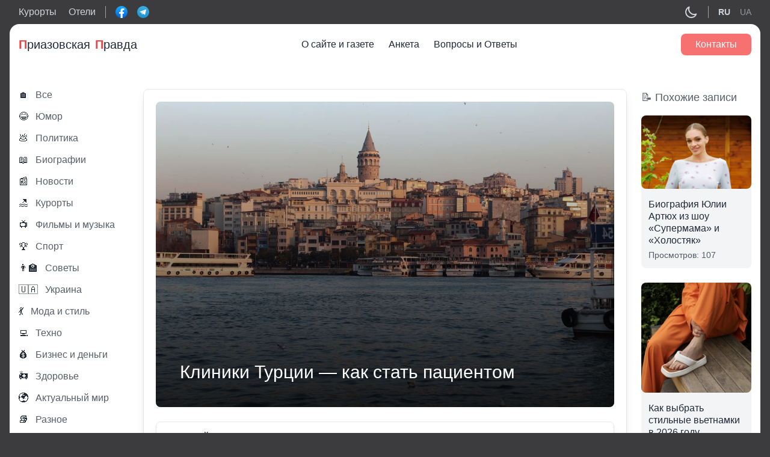

--- FILE ---
content_type: text/html; charset=UTF-8
request_url: https://priazovka.com/kliniki-turczii-kak-stat-paczientom/
body_size: 17502
content:
<!doctype html>
<html lang="ru-RU">
<head>
    <title>Клиники Турции &#8212; как стать пациентом &#8212; Приазовская правда</title>
  
      <meta property="og:image" content="https://priazovka.com/wp-content/uploads/turkey.jpg">
        <meta property="og:title" content="Клиники Турции &#8212; как стать пациентом &#8212; Приазовская правда" />
                <meta property="og:description" content="Клиники Турции часто выбирают за инновационные подходы и доступные цены на медицинские услуги. Однако существует множество нюансов, которые нужно у..." />
            <meta property="og:url" content="https://priazovka.com/kliniki-turczii-kak-stat-paczientom/" />
    <meta property="og:article:published_time" content="2022/11/25" />
    <meta property="og:article:article:modified_time" content="2022/11/28" />
    
          <meta property="og:article:author" content="" />
      
	<meta charset="UTF-8">
	<meta name="viewport" content="width=device-width, initial-scale=1">
  <meta name="theme-color" content="#1D1E22" />
	<link rel="profile" href="https://gmpg.org/xfn/11">
	<meta name='robots' content='max-image-preview:large' />
	<style>img:is([sizes="auto" i], [sizes^="auto," i]) { contain-intrinsic-size: 3000px 1500px }</style>
	<link rel='stylesheet' id='wp-block-library-css' href='https://priazovka.com/wp-includes/css/dist/block-library/style.min.css?ver=6.7.4' media='all' />
<style id='classic-theme-styles-inline-css'>
/*! This file is auto-generated */
.wp-block-button__link{color:#fff;background-color:#32373c;border-radius:9999px;box-shadow:none;text-decoration:none;padding:calc(.667em + 2px) calc(1.333em + 2px);font-size:1.125em}.wp-block-file__button{background:#32373c;color:#fff;text-decoration:none}
</style>
<style id='global-styles-inline-css'>
:root{--wp--preset--aspect-ratio--square: 1;--wp--preset--aspect-ratio--4-3: 4/3;--wp--preset--aspect-ratio--3-4: 3/4;--wp--preset--aspect-ratio--3-2: 3/2;--wp--preset--aspect-ratio--2-3: 2/3;--wp--preset--aspect-ratio--16-9: 16/9;--wp--preset--aspect-ratio--9-16: 9/16;--wp--preset--color--black: #000000;--wp--preset--color--cyan-bluish-gray: #abb8c3;--wp--preset--color--white: #ffffff;--wp--preset--color--pale-pink: #f78da7;--wp--preset--color--vivid-red: #cf2e2e;--wp--preset--color--luminous-vivid-orange: #ff6900;--wp--preset--color--luminous-vivid-amber: #fcb900;--wp--preset--color--light-green-cyan: #7bdcb5;--wp--preset--color--vivid-green-cyan: #00d084;--wp--preset--color--pale-cyan-blue: #8ed1fc;--wp--preset--color--vivid-cyan-blue: #0693e3;--wp--preset--color--vivid-purple: #9b51e0;--wp--preset--gradient--vivid-cyan-blue-to-vivid-purple: linear-gradient(135deg,rgba(6,147,227,1) 0%,rgb(155,81,224) 100%);--wp--preset--gradient--light-green-cyan-to-vivid-green-cyan: linear-gradient(135deg,rgb(122,220,180) 0%,rgb(0,208,130) 100%);--wp--preset--gradient--luminous-vivid-amber-to-luminous-vivid-orange: linear-gradient(135deg,rgba(252,185,0,1) 0%,rgba(255,105,0,1) 100%);--wp--preset--gradient--luminous-vivid-orange-to-vivid-red: linear-gradient(135deg,rgba(255,105,0,1) 0%,rgb(207,46,46) 100%);--wp--preset--gradient--very-light-gray-to-cyan-bluish-gray: linear-gradient(135deg,rgb(238,238,238) 0%,rgb(169,184,195) 100%);--wp--preset--gradient--cool-to-warm-spectrum: linear-gradient(135deg,rgb(74,234,220) 0%,rgb(151,120,209) 20%,rgb(207,42,186) 40%,rgb(238,44,130) 60%,rgb(251,105,98) 80%,rgb(254,248,76) 100%);--wp--preset--gradient--blush-light-purple: linear-gradient(135deg,rgb(255,206,236) 0%,rgb(152,150,240) 100%);--wp--preset--gradient--blush-bordeaux: linear-gradient(135deg,rgb(254,205,165) 0%,rgb(254,45,45) 50%,rgb(107,0,62) 100%);--wp--preset--gradient--luminous-dusk: linear-gradient(135deg,rgb(255,203,112) 0%,rgb(199,81,192) 50%,rgb(65,88,208) 100%);--wp--preset--gradient--pale-ocean: linear-gradient(135deg,rgb(255,245,203) 0%,rgb(182,227,212) 50%,rgb(51,167,181) 100%);--wp--preset--gradient--electric-grass: linear-gradient(135deg,rgb(202,248,128) 0%,rgb(113,206,126) 100%);--wp--preset--gradient--midnight: linear-gradient(135deg,rgb(2,3,129) 0%,rgb(40,116,252) 100%);--wp--preset--font-size--small: 13px;--wp--preset--font-size--medium: 20px;--wp--preset--font-size--large: 36px;--wp--preset--font-size--x-large: 42px;--wp--preset--spacing--20: 0.44rem;--wp--preset--spacing--30: 0.67rem;--wp--preset--spacing--40: 1rem;--wp--preset--spacing--50: 1.5rem;--wp--preset--spacing--60: 2.25rem;--wp--preset--spacing--70: 3.38rem;--wp--preset--spacing--80: 5.06rem;--wp--preset--shadow--natural: 6px 6px 9px rgba(0, 0, 0, 0.2);--wp--preset--shadow--deep: 12px 12px 50px rgba(0, 0, 0, 0.4);--wp--preset--shadow--sharp: 6px 6px 0px rgba(0, 0, 0, 0.2);--wp--preset--shadow--outlined: 6px 6px 0px -3px rgba(255, 255, 255, 1), 6px 6px rgba(0, 0, 0, 1);--wp--preset--shadow--crisp: 6px 6px 0px rgba(0, 0, 0, 1);}:where(.is-layout-flex){gap: 0.5em;}:where(.is-layout-grid){gap: 0.5em;}body .is-layout-flex{display: flex;}.is-layout-flex{flex-wrap: wrap;align-items: center;}.is-layout-flex > :is(*, div){margin: 0;}body .is-layout-grid{display: grid;}.is-layout-grid > :is(*, div){margin: 0;}:where(.wp-block-columns.is-layout-flex){gap: 2em;}:where(.wp-block-columns.is-layout-grid){gap: 2em;}:where(.wp-block-post-template.is-layout-flex){gap: 1.25em;}:where(.wp-block-post-template.is-layout-grid){gap: 1.25em;}.has-black-color{color: var(--wp--preset--color--black) !important;}.has-cyan-bluish-gray-color{color: var(--wp--preset--color--cyan-bluish-gray) !important;}.has-white-color{color: var(--wp--preset--color--white) !important;}.has-pale-pink-color{color: var(--wp--preset--color--pale-pink) !important;}.has-vivid-red-color{color: var(--wp--preset--color--vivid-red) !important;}.has-luminous-vivid-orange-color{color: var(--wp--preset--color--luminous-vivid-orange) !important;}.has-luminous-vivid-amber-color{color: var(--wp--preset--color--luminous-vivid-amber) !important;}.has-light-green-cyan-color{color: var(--wp--preset--color--light-green-cyan) !important;}.has-vivid-green-cyan-color{color: var(--wp--preset--color--vivid-green-cyan) !important;}.has-pale-cyan-blue-color{color: var(--wp--preset--color--pale-cyan-blue) !important;}.has-vivid-cyan-blue-color{color: var(--wp--preset--color--vivid-cyan-blue) !important;}.has-vivid-purple-color{color: var(--wp--preset--color--vivid-purple) !important;}.has-black-background-color{background-color: var(--wp--preset--color--black) !important;}.has-cyan-bluish-gray-background-color{background-color: var(--wp--preset--color--cyan-bluish-gray) !important;}.has-white-background-color{background-color: var(--wp--preset--color--white) !important;}.has-pale-pink-background-color{background-color: var(--wp--preset--color--pale-pink) !important;}.has-vivid-red-background-color{background-color: var(--wp--preset--color--vivid-red) !important;}.has-luminous-vivid-orange-background-color{background-color: var(--wp--preset--color--luminous-vivid-orange) !important;}.has-luminous-vivid-amber-background-color{background-color: var(--wp--preset--color--luminous-vivid-amber) !important;}.has-light-green-cyan-background-color{background-color: var(--wp--preset--color--light-green-cyan) !important;}.has-vivid-green-cyan-background-color{background-color: var(--wp--preset--color--vivid-green-cyan) !important;}.has-pale-cyan-blue-background-color{background-color: var(--wp--preset--color--pale-cyan-blue) !important;}.has-vivid-cyan-blue-background-color{background-color: var(--wp--preset--color--vivid-cyan-blue) !important;}.has-vivid-purple-background-color{background-color: var(--wp--preset--color--vivid-purple) !important;}.has-black-border-color{border-color: var(--wp--preset--color--black) !important;}.has-cyan-bluish-gray-border-color{border-color: var(--wp--preset--color--cyan-bluish-gray) !important;}.has-white-border-color{border-color: var(--wp--preset--color--white) !important;}.has-pale-pink-border-color{border-color: var(--wp--preset--color--pale-pink) !important;}.has-vivid-red-border-color{border-color: var(--wp--preset--color--vivid-red) !important;}.has-luminous-vivid-orange-border-color{border-color: var(--wp--preset--color--luminous-vivid-orange) !important;}.has-luminous-vivid-amber-border-color{border-color: var(--wp--preset--color--luminous-vivid-amber) !important;}.has-light-green-cyan-border-color{border-color: var(--wp--preset--color--light-green-cyan) !important;}.has-vivid-green-cyan-border-color{border-color: var(--wp--preset--color--vivid-green-cyan) !important;}.has-pale-cyan-blue-border-color{border-color: var(--wp--preset--color--pale-cyan-blue) !important;}.has-vivid-cyan-blue-border-color{border-color: var(--wp--preset--color--vivid-cyan-blue) !important;}.has-vivid-purple-border-color{border-color: var(--wp--preset--color--vivid-purple) !important;}.has-vivid-cyan-blue-to-vivid-purple-gradient-background{background: var(--wp--preset--gradient--vivid-cyan-blue-to-vivid-purple) !important;}.has-light-green-cyan-to-vivid-green-cyan-gradient-background{background: var(--wp--preset--gradient--light-green-cyan-to-vivid-green-cyan) !important;}.has-luminous-vivid-amber-to-luminous-vivid-orange-gradient-background{background: var(--wp--preset--gradient--luminous-vivid-amber-to-luminous-vivid-orange) !important;}.has-luminous-vivid-orange-to-vivid-red-gradient-background{background: var(--wp--preset--gradient--luminous-vivid-orange-to-vivid-red) !important;}.has-very-light-gray-to-cyan-bluish-gray-gradient-background{background: var(--wp--preset--gradient--very-light-gray-to-cyan-bluish-gray) !important;}.has-cool-to-warm-spectrum-gradient-background{background: var(--wp--preset--gradient--cool-to-warm-spectrum) !important;}.has-blush-light-purple-gradient-background{background: var(--wp--preset--gradient--blush-light-purple) !important;}.has-blush-bordeaux-gradient-background{background: var(--wp--preset--gradient--blush-bordeaux) !important;}.has-luminous-dusk-gradient-background{background: var(--wp--preset--gradient--luminous-dusk) !important;}.has-pale-ocean-gradient-background{background: var(--wp--preset--gradient--pale-ocean) !important;}.has-electric-grass-gradient-background{background: var(--wp--preset--gradient--electric-grass) !important;}.has-midnight-gradient-background{background: var(--wp--preset--gradient--midnight) !important;}.has-small-font-size{font-size: var(--wp--preset--font-size--small) !important;}.has-medium-font-size{font-size: var(--wp--preset--font-size--medium) !important;}.has-large-font-size{font-size: var(--wp--preset--font-size--large) !important;}.has-x-large-font-size{font-size: var(--wp--preset--font-size--x-large) !important;}
:where(.wp-block-post-template.is-layout-flex){gap: 1.25em;}:where(.wp-block-post-template.is-layout-grid){gap: 1.25em;}
:where(.wp-block-columns.is-layout-flex){gap: 2em;}:where(.wp-block-columns.is-layout-grid){gap: 2em;}
:root :where(.wp-block-pullquote){font-size: 1.5em;line-height: 1.6;}
</style>
<link rel='stylesheet' id='seo-treba-style-css' href='https://priazovka.com/wp-content/plugins/treba-links/css/seo-treba-style.css?ver=6.7.4' media='all' />
<link rel='stylesheet' id='tailwind-css' href='https://priazovka.com/wp-content/themes/priazovka-theme/build/tailwind.css?ver=1769380416' media='all' />
<link rel='stylesheet' id='styles-css' href='https://priazovka.com/wp-content/themes/priazovka-theme/build/style.css?ver=1769380416' media='all' />
<script src="https://priazovka.com/wp-content/plugins/treba-links/js/seo-treba-scripts.js?ver=6.7.4" id="seo-treba-js-js"></script>
<link rel="https://api.w.org/" href="https://priazovka.com/wp-json/" /><link rel="alternate" title="JSON" type="application/json" href="https://priazovka.com/wp-json/wp/v2/posts/4639" /><link rel="EditURI" type="application/rsd+xml" title="RSD" href="https://priazovka.com/xmlrpc.php?rsd" />
<meta name="generator" content="WordPress 6.7.4" />
<link rel="canonical" href="https://priazovka.com/kliniki-turczii-kak-stat-paczientom/" />
<link rel='shortlink' href='https://priazovka.com/?p=4639' />
<link rel="alternate" title="oEmbed (JSON)" type="application/json+oembed" href="https://priazovka.com/wp-json/oembed/1.0/embed?url=https%3A%2F%2Fpriazovka.com%2Fkliniki-turczii-kak-stat-paczientom%2F" />
<link rel="alternate" title="oEmbed (XML)" type="text/xml+oembed" href="https://priazovka.com/wp-json/oembed/1.0/embed?url=https%3A%2F%2Fpriazovka.com%2Fkliniki-turczii-kak-stat-paczientom%2F&#038;format=xml" />
<script type="text/javascript">
    var ajaxurl = "https://priazovka.com/wp-admin/admin-ajax.php";
  </script><link rel="icon" href="https://priazovka.com/wp-content/uploads/cropped-sea-waves-32x32.png" sizes="32x32" />
<link rel="icon" href="https://priazovka.com/wp-content/uploads/cropped-sea-waves-192x192.png" sizes="192x192" />
<link rel="apple-touch-icon" href="https://priazovka.com/wp-content/uploads/cropped-sea-waves-180x180.png" />
<meta name="msapplication-TileImage" content="https://priazovka.com/wp-content/uploads/cropped-sea-waves-270x270.png" />
		<style id="wp-custom-css">
			.single-subjects li {
	list-style-type: none;
}		</style>
			<!-- Global site tag (gtag.js) - Google Analytics -->
<script async src="https://www.googletagmanager.com/gtag/js?id=UA-215861749-1"></script>
<script>
  window.dataLayer = window.dataLayer || [];
  function gtag(){dataLayer.push(arguments);}
  gtag('js', new Date());

  gtag('config', 'UA-215861749-1');
</script>

<!-- Google tag (gtag.js) -->
<script async src="https://www.googletagmanager.com/gtag/js?id=G-D0X9XLNMSB"></script>
<script>
  window.dataLayer = window.dataLayer || [];
  function gtag(){dataLayer.push(arguments);}
  gtag('js', new Date());

  gtag('config', 'G-D0X9XLNMSB');
</script>
<meta name="ahrefs-site-verification" content="9a91c9f8bb7de37d7814e5b41231bd39c880f0a9532deda08c5c1143e3029726"></head>

<body class="post-template-default single single-post postid-4639 single-format-standard">
  <header class="header">
    <div class="header-top text-gray-300 py-2">
      <div class="container">
        <div class="flex items-center justify-between">
          <div class="flex items-center">
            <div class="hidden lg:flex items-center border-r border-gray-400 pr-4 mr-4">
              <div class="mr-5">
                <a href="https://priazovka.com/vse-kurorty/">Курорты</a>
              </div>
              <div>
                <a href="https://priazovka.com/hotels/">Отели</a>
              </div>
            </div>
            <div class="flex items-center -mx-2">
              <div class="px-2">
                <div class="relative">
                  <a href="http://facebook.com/priazovskayapravda" class="absolute-link" target="_blank"></a>
                  <img src="https://priazovka.com/wp-content/themes/priazovka-theme/images/facebook-logo.svg" width="20">
                </div>
              </div>
              <div class="px-2">
                <div class="relative">
                  <a href="https://t.me/joinchat/ULWsxKhqmr85YzQ6" class="absolute-link" target="_blank"></a>
                  <img src="https://priazovka.com/wp-content/themes/priazovka-theme/images/telegram-logo.svg" width="20">
                </div>
              </div>
            </div>
          </div>
          <div class="flex items-center">
            <div class="cursor-pointer">
              <div class="hidden dark:block text-gray-200 js-toggle-light" data-light="off">
                <svg xmlns="http://www.w3.org/2000/svg" class="h-6 w-6" fill="none" viewBox="0 0 24 24" stroke="currentColor">
                  <path stroke-linecap="round" stroke-linejoin="round" stroke-width="2" d="M12 3v1m0 16v1m9-9h-1M4 12H3m15.364 6.364l-.707-.707M6.343 6.343l-.707-.707m12.728 0l-.707.707M6.343 17.657l-.707.707M16 12a4 4 0 11-8 0 4 4 0 018 0z" />
                </svg>
              </div>
              <div class="block dark:hidden dark:text-gray-200 js-toggle-light" data-light="on">
                <svg xmlns="http://www.w3.org/2000/svg" class="h-6 w-6" fill="none" viewBox="0 0 24 24" stroke="currentColor">
                  <path stroke-linecap="round" stroke-linejoin="round" stroke-width="2" d="M20.354 15.354A9 9 0 018.646 3.646 9.003 9.003 0 0012 21a9.003 9.003 0 008.354-5.646z" />
                </svg>
              </div>
            </div>
                        <div class="lang hidden lg:flex items-center border-l border-gray-400 pl-4 ml-4">
              	<li class="lang-item lang-item-334 lang-item-ru current-lang lang-item-first"><a lang="ru-RU" hreflang="ru-RU" href="https://priazovka.com/kliniki-turczii-kak-stat-paczientom/">RU</a></li>
	<li class="lang-item lang-item-337 lang-item-uk no-translation"><a lang="uk" hreflang="uk" href="https://priazovka.com/uk/">UA</a></li>
            </div>
                      </div>
        </div>
      </div>
    </div>
    <div class="bg-white dark:bg-zinc-800 text-gray-800 dark:text-gray-200 rounded-t-2xl">
      <div class="container py-4">
        <div class="w-full">
          <div class="flex justify-between items-center">
            <div class="flex items-center text-xl relative">
              <a href="https://priazovka.com" class="absolute-link"></a>
              <span class="text-red-500 font-extrabold">П</span>риазовская <span class="pl-2 text-red-500 font-extrabold"> П</span>равда
            </div>
            <div class="hidden xl:block mainmenu">
              <div class="menu-mainmenu-container"><ul id="menu-mainmenu" class="flex top-menu"><li id="menu-item-1212" class="menu-item menu-item-type-post_type menu-item-object-page menu-item-1212"><a href="https://priazovka.com/about/">О сайте и газете</a></li>
<li id="menu-item-1211" class="menu-item menu-item-type-post_type menu-item-object-page menu-item-1211"><a href="https://priazovka.com/anketa/">Анкета</a></li>
<li id="menu-item-1113" class="menu-item menu-item-type-post_type menu-item-object-page menu-item-1113"><a href="https://priazovka.com/faq/">Вопросы и Ответы</a></li>
</ul></div> 
            </div>
            <div class="flex items-center">
              
              <div class="hidden xl:flex"><a href="https://priazovka.com/contacts/" class="bg-red-400 hover:bg-red-500 text-white font-medium rounded-lg px-6 py-2">Контакты</a></div>
              <div class="xl:hidden text-blue-500 cursor-pointer modal-js" data-modal="menu">
                <svg xmlns="http://www.w3.org/2000/svg" class="h-6 w-6" viewBox="0 0 20 20" fill="currentColor">
                  <path fill-rule="evenodd" d="M3 5a1 1 0 011-1h12a1 1 0 110 2H4a1 1 0 01-1-1zM3 10a1 1 0 011-1h12a1 1 0 110 2H4a1 1 0 01-1-1zM3 15a1 1 0 011-1h6a1 1 0 110 2H4a1 1 0 01-1-1z" clip-rule="evenodd" />
                </svg>
              </div>
              
            </div>
            
          </div>
        </div>
      </div>
    </div>
  </header>
  <div class="wrap">
<div class="container py-6 xl:py-10">
  <div class="flex flex-wrap xl:-mx-3">
    <div class="w-full xl:w-2/12 xl:px-3">
      <!-- all categories -->
      <div class="hidden xl:block">
        <div class="relative flex items-center hover:text-blue-500 mb-4">
  <a href="https://priazovka.com/blog/" class="absolute-link"></a>
  <div class="mr-3">
    🏠
  </div>
  <div class="opacity-75 font-medium">Все</div>
</div>
<div class="relative flex items-center hover:text-blue-500 mb-4">
  <a href="https://priazovka.com/category/humor/" class="absolute-link"></a>
  <div class="mr-3">
    😂  </div>
  <div class="opacity-75 font-medium">Юмор</div>
</div>
<div class="relative flex items-center hover:text-blue-500 mb-4">
  <a href="https://priazovka.com/category/politics/" class="absolute-link"></a>
  <div class="mr-3">
    💩  </div>
  <div class="opacity-75 font-medium">Политика</div>
</div>
<div class="relative flex items-center hover:text-blue-500 mb-4">
  <a href="https://priazovka.com/category/biografii/" class="absolute-link"></a>
  <div class="mr-3">
    📖  </div>
  <div class="opacity-75 font-medium">Биографии</div>
</div>
<div class="relative flex items-center hover:text-blue-500 mb-4">
  <a href="https://priazovka.com/category/news/" class="absolute-link"></a>
  <div class="mr-3">
    📰  </div>
  <div class="opacity-75 font-medium">Новости</div>
</div>
<div class="relative flex items-center hover:text-blue-500 mb-4">
  <a href="https://priazovka.com/category/kurorty/" class="absolute-link"></a>
  <div class="mr-3">
    🏖  </div>
  <div class="opacity-75 font-medium">Курорты</div>
</div>
<div class="relative flex items-center hover:text-blue-500 mb-4">
  <a href="https://priazovka.com/category/filmy-i-mysika/" class="absolute-link"></a>
  <div class="mr-3">
    📺  </div>
  <div class="opacity-75 font-medium">Фильмы и музыка</div>
</div>
<div class="relative flex items-center hover:text-blue-500 mb-4">
  <a href="https://priazovka.com/category/sport/" class="absolute-link"></a>
  <div class="mr-3">
    🏆  </div>
  <div class="opacity-75 font-medium">Спорт</div>
</div>
<div class="relative flex items-center hover:text-blue-500 mb-4">
  <a href="https://priazovka.com/category/sovety/" class="absolute-link"></a>
  <div class="mr-3">
    👨‍🏫  </div>
  <div class="opacity-75 font-medium">Советы</div>
</div>
<div class="relative flex items-center hover:text-blue-500 mb-4">
  <a href="https://priazovka.com/category/ukraine/" class="absolute-link"></a>
  <div class="mr-3">
    🇺🇦  </div>
  <div class="opacity-75 font-medium">Украина</div>
</div>
<div class="relative flex items-center hover:text-blue-500 mb-4">
  <a href="https://priazovka.com/category/moda-i-stil/" class="absolute-link"></a>
  <div class="mr-3">
    💃  </div>
  <div class="opacity-75 font-medium">Мода и стиль</div>
</div>
<div class="relative flex items-center hover:text-blue-500 mb-4">
  <a href="https://priazovka.com/category/techno/" class="absolute-link"></a>
  <div class="mr-3">
    💻  </div>
  <div class="opacity-75 font-medium">Техно</div>
</div>
<div class="relative flex items-center hover:text-blue-500 mb-4">
  <a href="https://priazovka.com/category/business/" class="absolute-link"></a>
  <div class="mr-3">
    💰  </div>
  <div class="opacity-75 font-medium">Бизнес и деньги</div>
</div>
<div class="relative flex items-center hover:text-blue-500 mb-4">
  <a href="https://priazovka.com/category/zdorove/" class="absolute-link"></a>
  <div class="mr-3">
    🚑  </div>
  <div class="opacity-75 font-medium">Здоровье</div>
</div>
<div class="relative flex items-center hover:text-blue-500 mb-4">
  <a href="https://priazovka.com/category/actually_mir/" class="absolute-link"></a>
  <div class="mr-3">
    🌍  </div>
  <div class="opacity-75 font-medium">Актуальный мир</div>
</div>
<div class="relative flex items-center hover:text-blue-500 mb-4">
  <a href="https://priazovka.com/category/other/" class="absolute-link"></a>
  <div class="mr-3">
    📚  </div>
  <div class="opacity-75 font-medium">Разное</div>
</div>
<div class="relative flex items-center hover:text-blue-500 mb-4">
  <a href="https://priazovka.com/category/good-category/" class="absolute-link"></a>
  <div class="mr-3">
    ℹ️  </div>
  <div class="opacity-75 font-medium">Полезная рубрика</div>
</div>

<div class="lang flex lg:hidden items-center border-t pt-4 mt-4 -mx-2">
  	<li class="lang-item lang-item-334 lang-item-ru current-lang lang-item-first"><a lang="ru-RU" hreflang="ru-RU" href="https://priazovka.com/kliniki-turczii-kak-stat-paczientom/">RU</a></li>
	<li class="lang-item lang-item-337 lang-item-uk no-translation"><a lang="uk" hreflang="uk" href="https://priazovka.com/uk/">UA</a></li>
</div>
        <div class="border-t dark:border-gray-500 pt-5 mt-5">
  <div class="bg-gray-200 dark:bg-gray-500 rounded-lg p-2">
    <div class="text-center font-bold mb-4">Угадайте фильм по эмодзи</div>
              <div>
        <div class="text-3xl text-center mb-4">👩‍❤️‍👨🚢🥶</div>
        <div class="emoji-question-js bg-gray-500 dark:bg-gray-200 text-center text-gray-100 dark:text-gray-900 rounded-lg cursor-pointer px-4 py-2">Узнать ответ</div>
        <div class="emoji-answer-js hidden bg-gray-500 dark:bg-gray-200 text-center text-gray-100 dark:text-gray-900 rounded-lg px-4 py-2">Титаник</div>
      </div>
      </div>
</div>

<div class="border-t dark:border-gray-500 pt-5 mt-5">
  <div class="text-red-500 text-center text-lg mb-2">Опрос</div>
  <div class="text-center font-bold mb-4">Ваша любимая пора года?</div>
  <div>
    <div class="mb-4">
            <!-- Winter --> 
            <div class="flex items-center justify-between relative bg-gray-200 text-gray-600 dark:text-gray-200 dark:bg-gray-500 border border-transparent rounded cursor-pointer px-4 py-2 mb-2 vote-item" data-name="winter">
        <div class="item-show hidden h-full absolute bg-green-200 dark:bg-emerald-600 top-0 left-0" style="width:26.785714285714%"></div>
        <div class="relative">Зима</div>
        <div class="item-show hidden relative vote-item-result">15</div>
      </div>

      <!-- Spring --> 
            <div class="flex items-center justify-between relative bg-gray-200 dark:text-gray-200 dark:bg-gray-500 border border-transparent rounded text-gray-600 cursor-pointer px-4 py-2 mb-2 vote-item" data-name="spring">
        <div class="item-show hidden h-full absolute bg-green-200 dark:bg-emerald-600 top-0 left-0" style="width:16.071428571429%"></div>
        <div class="relative">Весна</div>
        <div class="item-show hidden relative vote-item-result">9</div>
      </div>

      <!-- Summer --> 
            <div class="flex items-center justify-between relative bg-gray-200 dark:text-gray-200 dark:bg-gray-500 border border-transparent rounded text-gray-600 cursor-pointer px-4 py-2 mb-2 vote-item" data-name="summer">
        <div class="item-show hidden h-full absolute bg-green-200 dark:bg-emerald-600 top-0 left-0" style="width:41.071428571429%"></div>
        <div class="relative">Лето</div>
        <div class="item-show hidden relative vote-item-result">23</div>
      </div>

      <!-- Autumn --> 
            <div class="flex items-center justify-between relative bg-gray-200 dark:text-gray-200 dark:bg-gray-500 border border-transparent rounded text-gray-600 cursor-pointer px-4 py-2 mb-2 vote-item" data-name="autumn">
        <div class="item-show hidden h-full absolute bg-green-200 dark:bg-emerald-600 top-0 left-0" style="width:16.071428571429%"></div>
        <div class="relative">Осень</div>
        <div class="item-show hidden relative vote-item-result">9</div>
      </div>
    </div>
    <div class="text-center font-medium">Всего голосов: <span id="vote-count">56</span></div>
  </div>
</div>      </div>
      <!-- end all categories -->
    </div>
    <div class="w-full xl:w-8/12 xl:px-3 mb-6 xl:mb-0">
                      <div class="xl:border xl:dark:border-gray-500 xl:shadow-lg xl:rounded-lg xl:p-5" itemscope itemtype="http://schema.org/Article">

          <article class="mb-8">

            <div class="relative mb-6">
              <h1 class="absolute bottom-0 text-xl xl:text-3xl text-white font-medium z-1 p-5 xl:p-10" itemprop="headline">Клиники Турции &#8212; как стать пациентом</h1>  
              <div class="w-full h-full absolute top-0 left-0 bg-gradient-to-b from-transparent to-black/80 rounded-lg"></div>
                              				<img src="https://priazovka.com/wp-content/uploads/turkey.jpg"
					 alt="Клиники Турции &#8212; как стать пациентом"
					 class="w-full h-80 xl:h-full object-cover rounded-lg"
					 itemprop="image">
                          </div>

            <!-- meta -->
            <div class="border dark:border-gray-500 shadow-lg rounded-lg px-6 py-4 mb-8">
              <div class="mb-2">
                <div>
                  <span class="font-medium">Автор</span>: 
                                      Йосиф Шнапс                                  </div>
                              </div>
              <div class="flex flex-wrap -mx-2">
                <div class="flex items-center text-sm opacity-75 px-2">
                  <div class="mr-2">
                    <svg xmlns="http://www.w3.org/2000/svg" fill="none" viewBox="0 0 24 24" stroke-width="1.5" stroke="currentColor" class="w-5 h-5">
                      <path stroke-linecap="round" stroke-linejoin="round" d="M6.75 3v2.25M17.25 3v2.25M3 18.75V7.5a2.25 2.25 0 012.25-2.25h13.5A2.25 2.25 0 0121 7.5v11.25m-18 0A2.25 2.25 0 005.25 21h13.5A2.25 2.25 0 0021 18.75m-18 0v-7.5A2.25 2.25 0 015.25 9h13.5A2.25 2.25 0 0121 11.25v7.5m-9-6h.008v.008H12v-.008zM12 15h.008v.008H12V15zm0 2.25h.008v.008H12v-.008zM9.75 15h.008v.008H9.75V15zm0 2.25h.008v.008H9.75v-.008zM7.5 15h.008v.008H7.5V15zm0 2.25h.008v.008H7.5v-.008zm6.75-4.5h.008v.008h-.008v-.008zm0 2.25h.008v.008h-.008V15zm0 2.25h.008v.008h-.008v-.008zm2.25-4.5h.008v.008H16.5v-.008zm0 2.25h.008v.008H16.5V15z" />
                    </svg>
                  </div>
                  <div>
                                          28.11.2022;
                                      </div>
                </div>
                <div class="flex items-center text-sm opacity-75 px-2">
                  <div class="mr-2">
                    <svg xmlns="http://www.w3.org/2000/svg" fill="none" viewBox="0 0 24 24" stroke-width="1.5" stroke="currentColor" class="w-5 h-5">
                      <path stroke-linecap="round" stroke-linejoin="round" d="M2.036 12.322a1.012 1.012 0 010-.639C3.423 7.51 7.36 4.5 12 4.5c4.638 0 8.573 3.007 9.963 7.178.07.207.07.431 0 .639C20.577 16.49 16.64 19.5 12 19.5c-4.638 0-8.573-3.007-9.963-7.178z" />
                      <path stroke-linecap="round" stroke-linejoin="round" d="M15 12a3 3 0 11-6 0 3 3 0 016 0z" />
                    </svg>
                  </div>
                  <div>1324;</div>
                </div>
              </div>
            </div>
            <!-- end meta -->

            <div class="content mb-8" itemprop="articleBody">
              <div class="single-subjects mb-5">
                <div class="text-2xl font-bold mb-3">
                  Содержание:
                </div>
                <div class="single-subjects-inner"></div>
              </div>
              
<p>Клиники Турции часто выбирают за инновационные подходы и доступные цены на медицинские услуги. Однако существует множество нюансов, которые нужно учитывать перед обращением в клинику. Неизвестные перспективы часто наводят на мысль о том, чтобы воздержаться от поездки. Другое дело – обратиться в профессиональную компанию такую как <a href="https://globalmedik.com/" target="_blank" rel="noreferrer noopener">Globalmedik</a>, где осуществляется полное сопровождение пациента, помощь в оформлении необходимых документов, консультация по поездке и так далее.</p>



<h2 class="wp-block-heading">Каковы возможности пациента при лечении в турецкой клинике</h2>



<p>При необходимости сделать сложную операцию или воспользоваться другими медицинскими услугами, которые не предоставляют отечественные организации охраны здоровья, возникает необходимость искать профессионалов за границей. Так, при обращении в хорошую клинику, <a href="https://globalmedik.com/treatments/plasticheskaya-xirurgiya/rinoplastika-2/" target="_blank" rel="noreferrer noopener">пластика носа</a>, лица, груди, проведение сложных восстановительных операций, помощь в лечении бесплодия, рака, установка зубных имплантатов и лечение зубов могут быть проведены с полной гарантией результата.</p>



<p>При обращении в компанию, которая специализируется на поиске высококвалифицированных специалистов, оказывающих те или иные медицинские услуги, пациент может быть уверен в том, что:</p>



<ul class="wp-block-list">
<li>практически гарантированно решит свои проблемы со здоровьем;</li>



<li>сэкономит время и силы на поиск клиники, регистрацию в ней и подготовку необходимых документов;</li>



<li>получит помощь в подборе близлежащего отеля, приобретении билетов, оформлении необходимых разрешений;</li>



<li>не упустит ни одного важного нюанса, благодаря чему поездка будет комфортной и продуктивной;</li>



<li>сможет получить консультацию по любым возникшим вопросам до, во время и после лечения.</li>
</ul>



<h2 class="wp-block-heading">Особенности лечения в Турции</h2>



<p>Как правило, для перелета из стран СНГ от человека не требуется оформлять турецкую визу. Пациент может находится в Турции без ограничений в течение 30-60 дней, в зависимости от страны, из которой он прибыл. Для разрешения на въезд обычно достаточно подтверждения брони номера в отеле или клинике.</p>



<p>Языковой барьер преодолевается с помощью переводчика, которого в большинстве случаев предоставляет медицинское учреждение.</p>



<p>Отдельно стоит отметить то, что помощь от сопроводительной компании оказывается бесплатно для пациента, ведь ее услуги оплачивает непосредственно клиника. Как видно, при возникновении необходимости лечения заграницей стоит рассмотреть такую возможность для того, чтобы гарантировать полный успех вашей поездки.</p>
            </div>

            <!-- Хлебные крошки -->
            <div class="breadcrumbs text-sm text-gray-800 dark:text-gray-200 mb-6" itemprop="breadcrumb" itemscope itemtype="https://schema.org/BreadcrumbList">
              <ul class="flex items-center flex-wrap -mr-4">
                <li itemprop='itemListElement' itemscope itemtype='https://schema.org/ListItem' class="breadcrumbs_item px-4 pl-8">
                  <a itemprop="item" href="https://priazovka.com" class="text-indigo-400 dark:text-indigo-200">
                    <span itemprop="name">Главная</span>
                  </a>                        
                  <meta itemprop="position" content="1">
                </li>
                <li itemprop='itemListElement' itemscope itemtype='http://schema.org/ListItem' class="breadcrumbs_item px-4">
                  <a itemprop="item" href="https://priazovka.com/blog/" class="text-indigo-400 dark:text-indigo-200">
                    <span itemprop="name">Блог</span>
                  </a>                        
                  <meta itemprop="position" content="2">
                </li>
                <li itemprop="itemListElement" itemscope itemtype="https://schema.org/ListItem" class="breadcrumbs_item text-gray-600 px-4">
                  <span itemprop="name">Клиники Турции &#8212; как стать пациентом</span>
                  <meta itemprop="position" content="3" />
                </li>
              </ul>
            </div>
            <!-- END Хлебные крошки -->

          </article>  

          <div class="mb-10">
            <div class="text-2xl mb-6"><span class="border-b-4 border-red-300 font-bold">Комментарии</span></div>
            <div class="content">
              
<div id="comments">

	
		
		<div class="px-5">
			
	<div class="comment even thread-even depth-1 mb-6" id="comment-2166">
	
	<div class="comment-author vcard">
		<span class="font-semibold">Антон</span>	</div>

	<div class="text-gray-700 dark:text-gray-200 mb-1">
		<p>Турецкая медицина далеко впереди СНГ и стоит на одном уровне с западной, но гораздо дешевле.</p>
	
	</div>
	

	
	<div class="comment-meta flex text-gray-500">
		<div class="mr-4">
			<a href="https://priazovka.com/kliniki-turczii-kak-stat-paczientom/#comment-2166">
				26/11/2022			</a>
		</div>

		<div class="mr-4">
				
		</div>

		<div class="font-semibold text-gray-700 reply">
					</div>
	</div>

	</div><!-- #comment-## -->
		</div>

		
	<div class="bg-gray-50 dark:bg-gray-500 rounded-lg p-5">
			<div id="respond" class="comment-respond">
		<h3 id="reply-title" class="comment-reply-title"></h3><form action="https://priazovka.com/wp-comments-post.php" method="post" id="commentform" class="comment-form" novalidate><div class="comment-form-comment mb-2"><textarea id="comment" name="comment" rows="4" placeholder="Ваш комментарий" aria-required="true" class="w-full text-gray-800 dark:text-gray-200 border rounded border-gray-200 dark:border-gray-500 dark:bg-dark-md py-2 px-4 mb-2"></textarea></div><div class="mb-4"><input id="author" name="author" type="text" value="" size="30" maxlength="245" required="required" placeholder="Как вас зовут?" class="w-full text-gray-800 dark:text-gray-200 border rounded border-gray-200 dark:border-gray-500 dark:bg-dark-md py-2 px-4 mb-2"></div>
<div class="mb-6"><input id="email" name="email" type="email" value="" size="30" maxlength="100" required="required" placeholder="Ваш email" class="w-full text-gray-800 dark:text-gray-200 border rounded border-gray-200 dark:border-gray-500 dark:bg-dark-md py-2 px-4 mb-2"></div>
<p class="form-submit"><input name="submit" type="submit" id="submit" class="bg-blue-500 text-center text-gray-100 rounded-lg px-6 py-2" value="Отправить комментарий" /> <input type='hidden' name='comment_post_ID' value='4639' id='comment_post_ID' />
<input type='hidden' name='comment_parent' id='comment_parent' value='0' />
</p><p style="display: none;"><input type="hidden" id="akismet_comment_nonce" name="akismet_comment_nonce" value="ff747df720" /></p><p style="display: none !important;" class="akismet-fields-container" data-prefix="ak_"><label>&#916;<textarea name="ak_hp_textarea" cols="45" rows="8" maxlength="100"></textarea></label><input type="hidden" id="ak_js_1" name="ak_js" value="139"/><script>document.getElementById( "ak_js_1" ).setAttribute( "value", ( new Date() ).getTime() );</script></p></form>	</div><!-- #respond -->
		
	</div>

</div><!-- #comments -->


<!-- Функция вывода комментария -->

            </div>
          </div> 
          <div class="xl:px-3">
            <h2 class="text-2xl mb-6">🔥 ТОП</h2>
            <div class="border-b dark:border-gray-500 pb-5 mb-5">
              <div class="toptop flex items-center flex-nowrap md:flex-wrap overflow-x-scroll md:overflow-x-auto -mx-2">
      <div class="w-full min-w-[180px] lg:min-w-auto lg:w-1/4 px-2">
      <div class="relative">
        <a href="https://priazovka.com/kakoj-gorod-bolshe-kiev-ili-varshava/" class="absolute-link"></a>
        <div>
                    <img 
          class="w-full h-[250px] object-cover rounded-lg" 
          alt="Какой город больше: Киев или Варшава?" 
          src="https://priazovka.com/wp-content/uploads/eugene-z0j9qf9jz58-unsplash-300x200.jpg" 
          srcset="https://priazovka.com/wp-content/uploads/eugene-z0j9qf9jz58-unsplash-300x200.jpg 1024w, https://priazovka.com/wp-content/uploads/eugene-z0j9qf9jz58-unsplash.jpg 1536w" 
          loading="lazy" 
          data-src="https://priazovka.com/wp-content/uploads/eugene-z0j9qf9jz58-unsplash-300x200.jpg" 
          data-srcset="https://priazovka.com/wp-content/uploads/eugene-z0j9qf9jz58-unsplash-300x200.jpg 1024w, https://priazovka.com/wp-content/uploads/eugene-z0j9qf9jz58-unsplash.jpg 1536w">
        </div>
        <div class="w-full h-full absolute top-0 left-0 bg-gradient-to-b from-transparent to-black rounded-lg"></div>
        <div class="absolute bottom-4 left-4 right-4 text-sm font-semibold text-white">Какой город больше: Киев или Варшава?</div>
      </div>
    </div>
      <div class="w-full min-w-[180px] lg:min-w-auto lg:w-1/4 px-2">
      <div class="relative">
        <a href="https://priazovka.com/risunki-dlya-voennyh/" class="absolute-link"></a>
        <div>
                    <img 
          class="w-full h-[250px] object-cover rounded-lg" 
          alt="Рисунки для военных" 
          src="https://priazovka.com/wp-content/uploads/malyunky-dlya-vijskovyh13-priazovka-300x225.jpg" 
          srcset="https://priazovka.com/wp-content/uploads/malyunky-dlya-vijskovyh13-priazovka-300x225.jpg 1024w, https://priazovka.com/wp-content/uploads/malyunky-dlya-vijskovyh13-priazovka-1024x768.jpg 1536w" 
          loading="lazy" 
          data-src="https://priazovka.com/wp-content/uploads/malyunky-dlya-vijskovyh13-priazovka-300x225.jpg" 
          data-srcset="https://priazovka.com/wp-content/uploads/malyunky-dlya-vijskovyh13-priazovka-300x225.jpg 1024w, https://priazovka.com/wp-content/uploads/malyunky-dlya-vijskovyh13-priazovka-1024x768.jpg 1536w">
        </div>
        <div class="w-full h-full absolute top-0 left-0 bg-gradient-to-b from-transparent to-black rounded-lg"></div>
        <div class="absolute bottom-4 left-4 right-4 text-sm font-semibold text-white">Рисунки для военных</div>
      </div>
    </div>
      <div class="w-full min-w-[180px] lg:min-w-auto lg:w-1/4 px-2">
      <div class="relative">
        <a href="https://priazovka.com/ukrainskie-serialy-pohozhie-na-pojmat-kajdasha/" class="absolute-link"></a>
        <div>
                    <img 
          class="w-full h-[250px] object-cover rounded-lg" 
          alt="Украинские сериалы, похожие на Поймать Кайдаша" 
          src="https://priazovka.com/wp-content/uploads/ukrayinski-serialy-shozhi-na-spijmaty-kajdasha05-priazovka-300x204.jpg" 
          srcset="https://priazovka.com/wp-content/uploads/ukrayinski-serialy-shozhi-na-spijmaty-kajdasha05-priazovka-300x204.jpg 1024w, https://priazovka.com/wp-content/uploads/ukrayinski-serialy-shozhi-na-spijmaty-kajdasha05-priazovka-1024x695.jpg 1536w" 
          loading="lazy" 
          data-src="https://priazovka.com/wp-content/uploads/ukrayinski-serialy-shozhi-na-spijmaty-kajdasha05-priazovka-300x204.jpg" 
          data-srcset="https://priazovka.com/wp-content/uploads/ukrayinski-serialy-shozhi-na-spijmaty-kajdasha05-priazovka-300x204.jpg 1024w, https://priazovka.com/wp-content/uploads/ukrayinski-serialy-shozhi-na-spijmaty-kajdasha05-priazovka-1024x695.jpg 1536w">
        </div>
        <div class="w-full h-full absolute top-0 left-0 bg-gradient-to-b from-transparent to-black rounded-lg"></div>
        <div class="absolute bottom-4 left-4 right-4 text-sm font-semibold text-white">Украинские сериалы, похожие на Поймать Кайдаша</div>
      </div>
    </div>
      <div class="w-full min-w-[180px] lg:min-w-auto lg:w-1/4 px-2">
      <div class="relative">
        <a href="https://priazovka.com/kak-obshhatsya-s-devushkoj-v-internete/" class="absolute-link"></a>
        <div>
                    <img 
          class="w-full h-[250px] object-cover rounded-lg" 
          alt="Как общаться с девушкой в Интернете" 
          src="https://priazovka.com/wp-content/uploads/image-122-e1671118686271-247x300.png" 
          srcset="https://priazovka.com/wp-content/uploads/image-122-e1671118686271-247x300.png 1024w, https://priazovka.com/wp-content/uploads/image-122-576x1024.png 1536w" 
          loading="lazy" 
          data-src="https://priazovka.com/wp-content/uploads/image-122-e1671118686271-247x300.png" 
          data-srcset="https://priazovka.com/wp-content/uploads/image-122-e1671118686271-247x300.png 1024w, https://priazovka.com/wp-content/uploads/image-122-576x1024.png 1536w">
        </div>
        <div class="w-full h-full absolute top-0 left-0 bg-gradient-to-b from-transparent to-black rounded-lg"></div>
        <div class="absolute bottom-4 left-4 right-4 text-sm font-semibold text-white">Как общаться с девушкой в Интернете</div>
      </div>
    </div>
  </div>            </div>
            <div>
              <h2 class="text-2xl mb-6">👀 Сейчас читают</h2>
              <div>
                                  <div class="border dark:border-gray-500 shadow-lg rounded-lg mb-6">
                    <div class="relative flex flex-wrap xl:-mx-4">
  <div class="w-full xl:w-1/3 xl:px-4">
                <img 
      class="w-full h-full object-cover rounded-t-lg xl:rounded-l-lg" 
      alt="Как выбрать и где купить нужные удобрения" 
      src="https://priazovka.com/wp-content/uploads/kak-vybrat-i-gde-kupit-nuzhnye-udobreniya02-priazovka-300x188.jpeg" 
      srcset="https://priazovka.com/wp-content/uploads/kak-vybrat-i-gde-kupit-nuzhnye-udobreniya02-priazovka-300x188.jpeg 1024w, https://priazovka.com/wp-content/uploads/kak-vybrat-i-gde-kupit-nuzhnye-udobreniya02-priazovka.jpeg 1536w" 
      loading="lazy" 
      data-src="https://priazovka.com/wp-content/uploads/kak-vybrat-i-gde-kupit-nuzhnye-udobreniya02-priazovka-300x188.jpeg" 
      data-srcset="https://priazovka.com/wp-content/uploads/kak-vybrat-i-gde-kupit-nuzhnye-udobreniya02-priazovka-300x188.jpeg 1024w, https://priazovka.com/wp-content/uploads/kak-vybrat-i-gde-kupit-nuzhnye-udobreniya02-priazovka.jpeg 1536w">
      </div>
  <div class="w-full xl:w-2/3 xl:px-4">
    <div class="py-5 px-4 xl:px-0 xl:pr-8">
      <!-- categories -->
      <div class="flex items-center mb-2 xl:mb-3">
                  <a href="https://priazovka.com/category/good-category/" class="text-sm inline-block bg-blue-100 dark:bg-gray-300 text-black dark:text-gray-600 rounded px-2 py-1 mr-2 mb-2 lg:mb-0">ℹ️ Полезная рубрика</a> 
              </div>
      <!-- end categories -->
      <div class="text-xl text-gray-600 dark:text-gray-200 font-bold mb-4"><a href="https://priazovka.com/kak-vybrat-i-gde-kupit-nuzhnye-udobreniya/">Как выбрать и где купить нужные удобрения</a></div>
      <!-- tags -->
            <!-- meta -->
      <div class="flex justify-between items-center text-sm opacity-75">
        <div class="flex items-center">
          <div class="mr-2">
            <svg xmlns="http://www.w3.org/2000/svg" fill="none" viewBox="0 0 24 24" stroke-width="1.5" stroke="currentColor" class="w-4 h-4">
              <path stroke-linecap="round" stroke-linejoin="round" d="M12 6v6h4.5m4.5 0a9 9 0 11-18 0 9 9 0 0118 0z" />
            </svg>
          </div>
          <div>07.02.2024</div>
        </div>
        <div class="flex items-center">
          <div class="flex items-center mr-4">
            <div class="mr-2">
              <svg xmlns="http://www.w3.org/2000/svg" fill="none" viewBox="0 0 24 24" stroke-width="1.5" stroke="currentColor" class="w-4 h-4">
                <path stroke-linecap="round" stroke-linejoin="round" d="M7.5 8.25h9m-9 3H12m-9.75 1.51c0 1.6 1.123 2.994 2.707 3.227 1.129.166 2.27.293 3.423.379.35.026.67.21.865.501L12 21l2.755-4.133a1.14 1.14 0 01.865-.501 48.172 48.172 0 003.423-.379c1.584-.233 2.707-1.626 2.707-3.228V6.741c0-1.602-1.123-2.995-2.707-3.228A48.394 48.394 0 0012 3c-2.392 0-4.744.175-7.043.513C3.373 3.746 2.25 5.14 2.25 6.741v6.018z" />
              </svg>
            </div>
            <div>
              0            </div>
          </div>
          <div class="flex items-center">
            <div class="mr-2">
              <svg xmlns="http://www.w3.org/2000/svg" fill="none" viewBox="0 0 24 24" stroke-width="1.5" stroke="currentColor" class="w-4 h-4">
                <path stroke-linecap="round" stroke-linejoin="round" d="M2.036 12.322a1.012 1.012 0 010-.639C3.423 7.51 7.36 4.5 12 4.5c4.638 0 8.573 3.007 9.963 7.178.07.207.07.431 0 .639C20.577 16.49 16.64 19.5 12 19.5c-4.638 0-8.573-3.007-9.963-7.178z" />
                <path stroke-linecap="round" stroke-linejoin="round" d="M15 12a3 3 0 11-6 0 3 3 0 016 0z" />
              </svg>
            </div>
            <div>1066</div>
          </div>
        </div>
      </div>
      <!-- end meta -->
    </div>  
  </div>
  </div>                  </div>
                                  <div class="border dark:border-gray-500 shadow-lg rounded-lg mb-6">
                    <div class="relative flex flex-wrap xl:-mx-4">
  <div class="w-full xl:w-1/3 xl:px-4">
                <img 
      class="w-full h-full object-cover rounded-t-lg xl:rounded-l-lg" 
      alt="Как выгодно обменять валюту в Кременчуге" 
      src="https://priazovka.com/wp-content/uploads/kak-vygodno-obmenyat-valyutu-v-kremenchuge03-treba-solutions-300x204.jpeg" 
      srcset="https://priazovka.com/wp-content/uploads/kak-vygodno-obmenyat-valyutu-v-kremenchuge03-treba-solutions-300x204.jpeg 1024w, https://priazovka.com/wp-content/uploads/kak-vygodno-obmenyat-valyutu-v-kremenchuge03-treba-solutions.jpeg 1536w" 
      loading="lazy" 
      data-src="https://priazovka.com/wp-content/uploads/kak-vygodno-obmenyat-valyutu-v-kremenchuge03-treba-solutions-300x204.jpeg" 
      data-srcset="https://priazovka.com/wp-content/uploads/kak-vygodno-obmenyat-valyutu-v-kremenchuge03-treba-solutions-300x204.jpeg 1024w, https://priazovka.com/wp-content/uploads/kak-vygodno-obmenyat-valyutu-v-kremenchuge03-treba-solutions.jpeg 1536w">
      </div>
  <div class="w-full xl:w-2/3 xl:px-4">
    <div class="py-5 px-4 xl:px-0 xl:pr-8">
      <!-- categories -->
      <div class="flex items-center mb-2 xl:mb-3">
                  <a href="https://priazovka.com/category/business/" class="text-sm inline-block bg-blue-100 dark:bg-gray-300 text-black dark:text-gray-600 rounded px-2 py-1 mr-2 mb-2 lg:mb-0">💰 Бизнес и деньги</a> 
              </div>
      <!-- end categories -->
      <div class="text-xl text-gray-600 dark:text-gray-200 font-bold mb-4"><a href="https://priazovka.com/kak-vygodno-obmenyat-valyutu-v-kremenchuge/">Как выгодно обменять валюту в Кременчуге</a></div>
      <!-- tags -->
            <!-- meta -->
      <div class="flex justify-between items-center text-sm opacity-75">
        <div class="flex items-center">
          <div class="mr-2">
            <svg xmlns="http://www.w3.org/2000/svg" fill="none" viewBox="0 0 24 24" stroke-width="1.5" stroke="currentColor" class="w-4 h-4">
              <path stroke-linecap="round" stroke-linejoin="round" d="M12 6v6h4.5m4.5 0a9 9 0 11-18 0 9 9 0 0118 0z" />
            </svg>
          </div>
          <div>27.12.2023</div>
        </div>
        <div class="flex items-center">
          <div class="flex items-center mr-4">
            <div class="mr-2">
              <svg xmlns="http://www.w3.org/2000/svg" fill="none" viewBox="0 0 24 24" stroke-width="1.5" stroke="currentColor" class="w-4 h-4">
                <path stroke-linecap="round" stroke-linejoin="round" d="M7.5 8.25h9m-9 3H12m-9.75 1.51c0 1.6 1.123 2.994 2.707 3.227 1.129.166 2.27.293 3.423.379.35.026.67.21.865.501L12 21l2.755-4.133a1.14 1.14 0 01.865-.501 48.172 48.172 0 003.423-.379c1.584-.233 2.707-1.626 2.707-3.228V6.741c0-1.602-1.123-2.995-2.707-3.228A48.394 48.394 0 0012 3c-2.392 0-4.744.175-7.043.513C3.373 3.746 2.25 5.14 2.25 6.741v6.018z" />
              </svg>
            </div>
            <div>
              0            </div>
          </div>
          <div class="flex items-center">
            <div class="mr-2">
              <svg xmlns="http://www.w3.org/2000/svg" fill="none" viewBox="0 0 24 24" stroke-width="1.5" stroke="currentColor" class="w-4 h-4">
                <path stroke-linecap="round" stroke-linejoin="round" d="M2.036 12.322a1.012 1.012 0 010-.639C3.423 7.51 7.36 4.5 12 4.5c4.638 0 8.573 3.007 9.963 7.178.07.207.07.431 0 .639C20.577 16.49 16.64 19.5 12 19.5c-4.638 0-8.573-3.007-9.963-7.178z" />
                <path stroke-linecap="round" stroke-linejoin="round" d="M15 12a3 3 0 11-6 0 3 3 0 016 0z" />
              </svg>
            </div>
            <div>718</div>
          </div>
        </div>
      </div>
      <!-- end meta -->
    </div>  
  </div>
  </div>                  </div>
                                  <div class="border dark:border-gray-500 shadow-lg rounded-lg mb-6">
                    <div class="relative flex flex-wrap xl:-mx-4">
  <div class="w-full xl:w-1/3 xl:px-4">
                <img 
      class="w-full h-full object-cover rounded-t-lg xl:rounded-l-lg" 
      alt="Тренды 3D визуализации в 2025 году" 
      src="https://priazovka.com/wp-content/uploads/trendy-3d-vizualizacii-v-2025-godu-1-priazovka_hcqyln-300x265.jpg" 
      srcset="https://priazovka.com/wp-content/uploads/trendy-3d-vizualizacii-v-2025-godu-1-priazovka_hcqyln-300x265.jpg 1024w, https://priazovka.com/wp-content/uploads/trendy-3d-vizualizacii-v-2025-godu-1-priazovka_hcqyln.jpg 1536w" 
      loading="lazy" 
      data-src="https://priazovka.com/wp-content/uploads/trendy-3d-vizualizacii-v-2025-godu-1-priazovka_hcqyln-300x265.jpg" 
      data-srcset="https://priazovka.com/wp-content/uploads/trendy-3d-vizualizacii-v-2025-godu-1-priazovka_hcqyln-300x265.jpg 1024w, https://priazovka.com/wp-content/uploads/trendy-3d-vizualizacii-v-2025-godu-1-priazovka_hcqyln.jpg 1536w">
      </div>
  <div class="w-full xl:w-2/3 xl:px-4">
    <div class="py-5 px-4 xl:px-0 xl:pr-8">
      <!-- categories -->
      <div class="flex items-center mb-2 xl:mb-3">
                  <a href="https://priazovka.com/category/other/" class="text-sm inline-block bg-blue-100 dark:bg-gray-300 text-black dark:text-gray-600 rounded px-2 py-1 mr-2 mb-2 lg:mb-0">📚 Разное</a> 
                  <a href="https://priazovka.com/category/sovety/" class="text-sm inline-block bg-blue-100 dark:bg-gray-300 text-black dark:text-gray-600 rounded px-2 py-1 mr-2 mb-2 lg:mb-0">👨‍🏫 Советы</a> 
              </div>
      <!-- end categories -->
      <div class="text-xl text-gray-600 dark:text-gray-200 font-bold mb-4"><a href="https://priazovka.com/trendy-3d-vizualizacii-v-2025-godu/">Тренды 3D визуализации в 2025 году</a></div>
      <!-- tags -->
            <!-- meta -->
      <div class="flex justify-between items-center text-sm opacity-75">
        <div class="flex items-center">
          <div class="mr-2">
            <svg xmlns="http://www.w3.org/2000/svg" fill="none" viewBox="0 0 24 24" stroke-width="1.5" stroke="currentColor" class="w-4 h-4">
              <path stroke-linecap="round" stroke-linejoin="round" d="M12 6v6h4.5m4.5 0a9 9 0 11-18 0 9 9 0 0118 0z" />
            </svg>
          </div>
          <div>25.07.2025</div>
        </div>
        <div class="flex items-center">
          <div class="flex items-center mr-4">
            <div class="mr-2">
              <svg xmlns="http://www.w3.org/2000/svg" fill="none" viewBox="0 0 24 24" stroke-width="1.5" stroke="currentColor" class="w-4 h-4">
                <path stroke-linecap="round" stroke-linejoin="round" d="M7.5 8.25h9m-9 3H12m-9.75 1.51c0 1.6 1.123 2.994 2.707 3.227 1.129.166 2.27.293 3.423.379.35.026.67.21.865.501L12 21l2.755-4.133a1.14 1.14 0 01.865-.501 48.172 48.172 0 003.423-.379c1.584-.233 2.707-1.626 2.707-3.228V6.741c0-1.602-1.123-2.995-2.707-3.228A48.394 48.394 0 0012 3c-2.392 0-4.744.175-7.043.513C3.373 3.746 2.25 5.14 2.25 6.741v6.018z" />
              </svg>
            </div>
            <div>
              0            </div>
          </div>
          <div class="flex items-center">
            <div class="mr-2">
              <svg xmlns="http://www.w3.org/2000/svg" fill="none" viewBox="0 0 24 24" stroke-width="1.5" stroke="currentColor" class="w-4 h-4">
                <path stroke-linecap="round" stroke-linejoin="round" d="M2.036 12.322a1.012 1.012 0 010-.639C3.423 7.51 7.36 4.5 12 4.5c4.638 0 8.573 3.007 9.963 7.178.07.207.07.431 0 .639C20.577 16.49 16.64 19.5 12 19.5c-4.638 0-8.573-3.007-9.963-7.178z" />
                <path stroke-linecap="round" stroke-linejoin="round" d="M15 12a3 3 0 11-6 0 3 3 0 016 0z" />
              </svg>
            </div>
            <div>712</div>
          </div>
        </div>
      </div>
      <!-- end meta -->
    </div>  
  </div>
  </div>                  </div>
                                  <div class="border dark:border-gray-500 shadow-lg rounded-lg mb-6">
                    <div class="relative flex flex-wrap xl:-mx-4">
  <div class="w-full xl:w-1/3 xl:px-4">
                <img 
      class="w-full h-full object-cover rounded-t-lg xl:rounded-l-lg" 
      alt="Разновидности запчастей для мобильных телефонов: решаем проблемы с функциональностью" 
      src="https://priazovka.com/wp-content/uploads/raznovidnosti-zapchastej-dlya-mobilnyh-telefonov01-priazovka-300x170.jpg" 
      srcset="https://priazovka.com/wp-content/uploads/raznovidnosti-zapchastej-dlya-mobilnyh-telefonov01-priazovka-300x170.jpg 1024w, https://priazovka.com/wp-content/uploads/raznovidnosti-zapchastej-dlya-mobilnyh-telefonov01-priazovka-1024x579.jpg 1536w" 
      loading="lazy" 
      data-src="https://priazovka.com/wp-content/uploads/raznovidnosti-zapchastej-dlya-mobilnyh-telefonov01-priazovka-300x170.jpg" 
      data-srcset="https://priazovka.com/wp-content/uploads/raznovidnosti-zapchastej-dlya-mobilnyh-telefonov01-priazovka-300x170.jpg 1024w, https://priazovka.com/wp-content/uploads/raznovidnosti-zapchastej-dlya-mobilnyh-telefonov01-priazovka-1024x579.jpg 1536w">
      </div>
  <div class="w-full xl:w-2/3 xl:px-4">
    <div class="py-5 px-4 xl:px-0 xl:pr-8">
      <!-- categories -->
      <div class="flex items-center mb-2 xl:mb-3">
                  <a href="https://priazovka.com/category/techno/" class="text-sm inline-block bg-blue-100 dark:bg-gray-300 text-black dark:text-gray-600 rounded px-2 py-1 mr-2 mb-2 lg:mb-0">💻 Техно</a> 
              </div>
      <!-- end categories -->
      <div class="text-xl text-gray-600 dark:text-gray-200 font-bold mb-4"><a href="https://priazovka.com/raznovidnosti-zapchastej-dlya-mobilnyh-telefonov/">Разновидности запчастей для мобильных телефонов: решаем проблемы с функциональностью</a></div>
      <!-- tags -->
            <!-- meta -->
      <div class="flex justify-between items-center text-sm opacity-75">
        <div class="flex items-center">
          <div class="mr-2">
            <svg xmlns="http://www.w3.org/2000/svg" fill="none" viewBox="0 0 24 24" stroke-width="1.5" stroke="currentColor" class="w-4 h-4">
              <path stroke-linecap="round" stroke-linejoin="round" d="M12 6v6h4.5m4.5 0a9 9 0 11-18 0 9 9 0 0118 0z" />
            </svg>
          </div>
          <div>07.06.2023</div>
        </div>
        <div class="flex items-center">
          <div class="flex items-center mr-4">
            <div class="mr-2">
              <svg xmlns="http://www.w3.org/2000/svg" fill="none" viewBox="0 0 24 24" stroke-width="1.5" stroke="currentColor" class="w-4 h-4">
                <path stroke-linecap="round" stroke-linejoin="round" d="M7.5 8.25h9m-9 3H12m-9.75 1.51c0 1.6 1.123 2.994 2.707 3.227 1.129.166 2.27.293 3.423.379.35.026.67.21.865.501L12 21l2.755-4.133a1.14 1.14 0 01.865-.501 48.172 48.172 0 003.423-.379c1.584-.233 2.707-1.626 2.707-3.228V6.741c0-1.602-1.123-2.995-2.707-3.228A48.394 48.394 0 0012 3c-2.392 0-4.744.175-7.043.513C3.373 3.746 2.25 5.14 2.25 6.741v6.018z" />
              </svg>
            </div>
            <div>
              0            </div>
          </div>
          <div class="flex items-center">
            <div class="mr-2">
              <svg xmlns="http://www.w3.org/2000/svg" fill="none" viewBox="0 0 24 24" stroke-width="1.5" stroke="currentColor" class="w-4 h-4">
                <path stroke-linecap="round" stroke-linejoin="round" d="M2.036 12.322a1.012 1.012 0 010-.639C3.423 7.51 7.36 4.5 12 4.5c4.638 0 8.573 3.007 9.963 7.178.07.207.07.431 0 .639C20.577 16.49 16.64 19.5 12 19.5c-4.638 0-8.573-3.007-9.963-7.178z" />
                <path stroke-linecap="round" stroke-linejoin="round" d="M15 12a3 3 0 11-6 0 3 3 0 016 0z" />
              </svg>
            </div>
            <div>941</div>
          </div>
        </div>
      </div>
      <!-- end meta -->
    </div>  
  </div>
  </div>                  </div>
                                  <div class="border dark:border-gray-500 shadow-lg rounded-lg mb-6">
                    <div class="relative flex flex-wrap xl:-mx-4">
  <div class="w-full xl:w-1/3 xl:px-4">
                <img 
      class="w-full h-full object-cover rounded-t-lg xl:rounded-l-lg" 
      alt="Алкогольная коллекция для вашего домашнего бара" 
      src="https://priazovka.com/wp-content/uploads/alkogolnaya-kollekciya-dlya-vashego-domashnego-bara-1-priazovka_bxffsi-300x199.jpg" 
      srcset="https://priazovka.com/wp-content/uploads/alkogolnaya-kollekciya-dlya-vashego-domashnego-bara-1-priazovka_bxffsi-300x199.jpg 1024w, https://priazovka.com/wp-content/uploads/alkogolnaya-kollekciya-dlya-vashego-domashnego-bara-1-priazovka_bxffsi.jpg 1536w" 
      loading="lazy" 
      data-src="https://priazovka.com/wp-content/uploads/alkogolnaya-kollekciya-dlya-vashego-domashnego-bara-1-priazovka_bxffsi-300x199.jpg" 
      data-srcset="https://priazovka.com/wp-content/uploads/alkogolnaya-kollekciya-dlya-vashego-domashnego-bara-1-priazovka_bxffsi-300x199.jpg 1024w, https://priazovka.com/wp-content/uploads/alkogolnaya-kollekciya-dlya-vashego-domashnego-bara-1-priazovka_bxffsi.jpg 1536w">
      </div>
  <div class="w-full xl:w-2/3 xl:px-4">
    <div class="py-5 px-4 xl:px-0 xl:pr-8">
      <!-- categories -->
      <div class="flex items-center mb-2 xl:mb-3">
                  <a href="https://priazovka.com/category/other/" class="text-sm inline-block bg-blue-100 dark:bg-gray-300 text-black dark:text-gray-600 rounded px-2 py-1 mr-2 mb-2 lg:mb-0">📚 Разное</a> 
                  <a href="https://priazovka.com/category/sovety/" class="text-sm inline-block bg-blue-100 dark:bg-gray-300 text-black dark:text-gray-600 rounded px-2 py-1 mr-2 mb-2 lg:mb-0">👨‍🏫 Советы</a> 
              </div>
      <!-- end categories -->
      <div class="text-xl text-gray-600 dark:text-gray-200 font-bold mb-4"><a href="https://priazovka.com/alkogolnaya-kollekciya-dlya-vashego-domashnego-bara/">Алкогольная коллекция для вашего домашнего бара</a></div>
      <!-- tags -->
            <!-- meta -->
      <div class="flex justify-between items-center text-sm opacity-75">
        <div class="flex items-center">
          <div class="mr-2">
            <svg xmlns="http://www.w3.org/2000/svg" fill="none" viewBox="0 0 24 24" stroke-width="1.5" stroke="currentColor" class="w-4 h-4">
              <path stroke-linecap="round" stroke-linejoin="round" d="M12 6v6h4.5m4.5 0a9 9 0 11-18 0 9 9 0 0118 0z" />
            </svg>
          </div>
          <div>23.09.2025</div>
        </div>
        <div class="flex items-center">
          <div class="flex items-center mr-4">
            <div class="mr-2">
              <svg xmlns="http://www.w3.org/2000/svg" fill="none" viewBox="0 0 24 24" stroke-width="1.5" stroke="currentColor" class="w-4 h-4">
                <path stroke-linecap="round" stroke-linejoin="round" d="M7.5 8.25h9m-9 3H12m-9.75 1.51c0 1.6 1.123 2.994 2.707 3.227 1.129.166 2.27.293 3.423.379.35.026.67.21.865.501L12 21l2.755-4.133a1.14 1.14 0 01.865-.501 48.172 48.172 0 003.423-.379c1.584-.233 2.707-1.626 2.707-3.228V6.741c0-1.602-1.123-2.995-2.707-3.228A48.394 48.394 0 0012 3c-2.392 0-4.744.175-7.043.513C3.373 3.746 2.25 5.14 2.25 6.741v6.018z" />
              </svg>
            </div>
            <div>
              0            </div>
          </div>
          <div class="flex items-center">
            <div class="mr-2">
              <svg xmlns="http://www.w3.org/2000/svg" fill="none" viewBox="0 0 24 24" stroke-width="1.5" stroke="currentColor" class="w-4 h-4">
                <path stroke-linecap="round" stroke-linejoin="round" d="M2.036 12.322a1.012 1.012 0 010-.639C3.423 7.51 7.36 4.5 12 4.5c4.638 0 8.573 3.007 9.963 7.178.07.207.07.431 0 .639C20.577 16.49 16.64 19.5 12 19.5c-4.638 0-8.573-3.007-9.963-7.178z" />
                <path stroke-linecap="round" stroke-linejoin="round" d="M15 12a3 3 0 11-6 0 3 3 0 016 0z" />
              </svg>
            </div>
            <div>349</div>
          </div>
        </div>
      </div>
      <!-- end meta -->
    </div>  
  </div>
  </div>                  </div>
                                  <div class="border dark:border-gray-500 shadow-lg rounded-lg mb-6">
                    <div class="relative flex flex-wrap xl:-mx-4">
  <div class="w-full xl:w-1/3 xl:px-4">
                <img 
      class="w-full h-full object-cover rounded-t-lg xl:rounded-l-lg" 
      alt="Мир платьев от МАХА" 
      src="https://priazovka.com/wp-content/uploads/maha-2-300x131.jpeg" 
      srcset="https://priazovka.com/wp-content/uploads/maha-2-300x131.jpeg 1024w, https://priazovka.com/wp-content/uploads/maha-2.jpeg 1536w" 
      loading="lazy" 
      data-src="https://priazovka.com/wp-content/uploads/maha-2-300x131.jpeg" 
      data-srcset="https://priazovka.com/wp-content/uploads/maha-2-300x131.jpeg 1024w, https://priazovka.com/wp-content/uploads/maha-2.jpeg 1536w">
      </div>
  <div class="w-full xl:w-2/3 xl:px-4">
    <div class="py-5 px-4 xl:px-0 xl:pr-8">
      <!-- categories -->
      <div class="flex items-center mb-2 xl:mb-3">
                  <a href="https://priazovka.com/category/other/" class="text-sm inline-block bg-blue-100 dark:bg-gray-300 text-black dark:text-gray-600 rounded px-2 py-1 mr-2 mb-2 lg:mb-0">📚 Разное</a> 
              </div>
      <!-- end categories -->
      <div class="text-xl text-gray-600 dark:text-gray-200 font-bold mb-4"><a href="https://priazovka.com/mir-platev-ot-maha/">Мир платьев от МАХА</a></div>
      <!-- tags -->
            <!-- meta -->
      <div class="flex justify-between items-center text-sm opacity-75">
        <div class="flex items-center">
          <div class="mr-2">
            <svg xmlns="http://www.w3.org/2000/svg" fill="none" viewBox="0 0 24 24" stroke-width="1.5" stroke="currentColor" class="w-4 h-4">
              <path stroke-linecap="round" stroke-linejoin="round" d="M12 6v6h4.5m4.5 0a9 9 0 11-18 0 9 9 0 0118 0z" />
            </svg>
          </div>
          <div>12.08.2024</div>
        </div>
        <div class="flex items-center">
          <div class="flex items-center mr-4">
            <div class="mr-2">
              <svg xmlns="http://www.w3.org/2000/svg" fill="none" viewBox="0 0 24 24" stroke-width="1.5" stroke="currentColor" class="w-4 h-4">
                <path stroke-linecap="round" stroke-linejoin="round" d="M7.5 8.25h9m-9 3H12m-9.75 1.51c0 1.6 1.123 2.994 2.707 3.227 1.129.166 2.27.293 3.423.379.35.026.67.21.865.501L12 21l2.755-4.133a1.14 1.14 0 01.865-.501 48.172 48.172 0 003.423-.379c1.584-.233 2.707-1.626 2.707-3.228V6.741c0-1.602-1.123-2.995-2.707-3.228A48.394 48.394 0 0012 3c-2.392 0-4.744.175-7.043.513C3.373 3.746 2.25 5.14 2.25 6.741v6.018z" />
              </svg>
            </div>
            <div>
              0            </div>
          </div>
          <div class="flex items-center">
            <div class="mr-2">
              <svg xmlns="http://www.w3.org/2000/svg" fill="none" viewBox="0 0 24 24" stroke-width="1.5" stroke="currentColor" class="w-4 h-4">
                <path stroke-linecap="round" stroke-linejoin="round" d="M2.036 12.322a1.012 1.012 0 010-.639C3.423 7.51 7.36 4.5 12 4.5c4.638 0 8.573 3.007 9.963 7.178.07.207.07.431 0 .639C20.577 16.49 16.64 19.5 12 19.5c-4.638 0-8.573-3.007-9.963-7.178z" />
                <path stroke-linecap="round" stroke-linejoin="round" d="M15 12a3 3 0 11-6 0 3 3 0 016 0z" />
              </svg>
            </div>
            <div>994</div>
          </div>
        </div>
      </div>
      <!-- end meta -->
    </div>  
  </div>
  </div>                  </div>
                                  <div class="border dark:border-gray-500 shadow-lg rounded-lg mb-6">
                    <div class="relative flex flex-wrap xl:-mx-4">
  <div class="w-full xl:w-1/3 xl:px-4">
                <img 
      class="w-full h-full object-cover rounded-t-lg xl:rounded-l-lg" 
      alt="Почему онлайн казино такие популярные" 
      src="https://priazovka.com/wp-content/uploads/pochemu-onlajn-kazino-takie-populyarnye01-priazovka-300x200.jpeg" 
      srcset="https://priazovka.com/wp-content/uploads/pochemu-onlajn-kazino-takie-populyarnye01-priazovka-300x200.jpeg 1024w, https://priazovka.com/wp-content/uploads/pochemu-onlajn-kazino-takie-populyarnye01-priazovka.jpeg 1536w" 
      loading="lazy" 
      data-src="https://priazovka.com/wp-content/uploads/pochemu-onlajn-kazino-takie-populyarnye01-priazovka-300x200.jpeg" 
      data-srcset="https://priazovka.com/wp-content/uploads/pochemu-onlajn-kazino-takie-populyarnye01-priazovka-300x200.jpeg 1024w, https://priazovka.com/wp-content/uploads/pochemu-onlajn-kazino-takie-populyarnye01-priazovka.jpeg 1536w">
      </div>
  <div class="w-full xl:w-2/3 xl:px-4">
    <div class="py-5 px-4 xl:px-0 xl:pr-8">
      <!-- categories -->
      <div class="flex items-center mb-2 xl:mb-3">
                  <a href="https://priazovka.com/category/good-category/" class="text-sm inline-block bg-blue-100 dark:bg-gray-300 text-black dark:text-gray-600 rounded px-2 py-1 mr-2 mb-2 lg:mb-0">ℹ️ Полезная рубрика</a> 
              </div>
      <!-- end categories -->
      <div class="text-xl text-gray-600 dark:text-gray-200 font-bold mb-4"><a href="https://priazovka.com/pochemu-onlajn-kazino-takie-populyarnye/">Почему онлайн казино такие популярные</a></div>
      <!-- tags -->
            <!-- meta -->
      <div class="flex justify-between items-center text-sm opacity-75">
        <div class="flex items-center">
          <div class="mr-2">
            <svg xmlns="http://www.w3.org/2000/svg" fill="none" viewBox="0 0 24 24" stroke-width="1.5" stroke="currentColor" class="w-4 h-4">
              <path stroke-linecap="round" stroke-linejoin="round" d="M12 6v6h4.5m4.5 0a9 9 0 11-18 0 9 9 0 0118 0z" />
            </svg>
          </div>
          <div>03.04.2024</div>
        </div>
        <div class="flex items-center">
          <div class="flex items-center mr-4">
            <div class="mr-2">
              <svg xmlns="http://www.w3.org/2000/svg" fill="none" viewBox="0 0 24 24" stroke-width="1.5" stroke="currentColor" class="w-4 h-4">
                <path stroke-linecap="round" stroke-linejoin="round" d="M7.5 8.25h9m-9 3H12m-9.75 1.51c0 1.6 1.123 2.994 2.707 3.227 1.129.166 2.27.293 3.423.379.35.026.67.21.865.501L12 21l2.755-4.133a1.14 1.14 0 01.865-.501 48.172 48.172 0 003.423-.379c1.584-.233 2.707-1.626 2.707-3.228V6.741c0-1.602-1.123-2.995-2.707-3.228A48.394 48.394 0 0012 3c-2.392 0-4.744.175-7.043.513C3.373 3.746 2.25 5.14 2.25 6.741v6.018z" />
              </svg>
            </div>
            <div>
              0            </div>
          </div>
          <div class="flex items-center">
            <div class="mr-2">
              <svg xmlns="http://www.w3.org/2000/svg" fill="none" viewBox="0 0 24 24" stroke-width="1.5" stroke="currentColor" class="w-4 h-4">
                <path stroke-linecap="round" stroke-linejoin="round" d="M2.036 12.322a1.012 1.012 0 010-.639C3.423 7.51 7.36 4.5 12 4.5c4.638 0 8.573 3.007 9.963 7.178.07.207.07.431 0 .639C20.577 16.49 16.64 19.5 12 19.5c-4.638 0-8.573-3.007-9.963-7.178z" />
                <path stroke-linecap="round" stroke-linejoin="round" d="M15 12a3 3 0 11-6 0 3 3 0 016 0z" />
              </svg>
            </div>
            <div>1619</div>
          </div>
        </div>
      </div>
      <!-- end meta -->
    </div>  
  </div>
  </div>                  </div>
                                  <div class="border dark:border-gray-500 shadow-lg rounded-lg mb-6">
                    <div class="relative flex flex-wrap xl:-mx-4">
  <div class="w-full xl:w-1/3 xl:px-4">
                <img 
      class="w-full h-full object-cover rounded-t-lg xl:rounded-l-lg" 
      alt="Покупка недвижимости в Барселоне: Инвестиционные возможности и тенденции" 
      src="https://priazovka.com/wp-content/uploads/barselona-300x200.jpeg" 
      srcset="https://priazovka.com/wp-content/uploads/barselona-300x200.jpeg 1024w, https://priazovka.com/wp-content/uploads/barselona.jpeg 1536w" 
      loading="lazy" 
      data-src="https://priazovka.com/wp-content/uploads/barselona-300x200.jpeg" 
      data-srcset="https://priazovka.com/wp-content/uploads/barselona-300x200.jpeg 1024w, https://priazovka.com/wp-content/uploads/barselona.jpeg 1536w">
      </div>
  <div class="w-full xl:w-2/3 xl:px-4">
    <div class="py-5 px-4 xl:px-0 xl:pr-8">
      <!-- categories -->
      <div class="flex items-center mb-2 xl:mb-3">
                  <a href="https://priazovka.com/category/actually_mir/" class="text-sm inline-block bg-blue-100 dark:bg-gray-300 text-black dark:text-gray-600 rounded px-2 py-1 mr-2 mb-2 lg:mb-0">🌍 Актуальный мир</a> 
              </div>
      <!-- end categories -->
      <div class="text-xl text-gray-600 dark:text-gray-200 font-bold mb-4"><a href="https://priazovka.com/pokupka-nedvizhimosti-v-barselone-investiczionnye-vozmozhnosti-i-tendenczii/">Покупка недвижимости в Барселоне: Инвестиционные возможности и тенденции</a></div>
      <!-- tags -->
            <!-- meta -->
      <div class="flex justify-between items-center text-sm opacity-75">
        <div class="flex items-center">
          <div class="mr-2">
            <svg xmlns="http://www.w3.org/2000/svg" fill="none" viewBox="0 0 24 24" stroke-width="1.5" stroke="currentColor" class="w-4 h-4">
              <path stroke-linecap="round" stroke-linejoin="round" d="M12 6v6h4.5m4.5 0a9 9 0 11-18 0 9 9 0 0118 0z" />
            </svg>
          </div>
          <div>24.09.2024</div>
        </div>
        <div class="flex items-center">
          <div class="flex items-center mr-4">
            <div class="mr-2">
              <svg xmlns="http://www.w3.org/2000/svg" fill="none" viewBox="0 0 24 24" stroke-width="1.5" stroke="currentColor" class="w-4 h-4">
                <path stroke-linecap="round" stroke-linejoin="round" d="M7.5 8.25h9m-9 3H12m-9.75 1.51c0 1.6 1.123 2.994 2.707 3.227 1.129.166 2.27.293 3.423.379.35.026.67.21.865.501L12 21l2.755-4.133a1.14 1.14 0 01.865-.501 48.172 48.172 0 003.423-.379c1.584-.233 2.707-1.626 2.707-3.228V6.741c0-1.602-1.123-2.995-2.707-3.228A48.394 48.394 0 0012 3c-2.392 0-4.744.175-7.043.513C3.373 3.746 2.25 5.14 2.25 6.741v6.018z" />
              </svg>
            </div>
            <div>
              0            </div>
          </div>
          <div class="flex items-center">
            <div class="mr-2">
              <svg xmlns="http://www.w3.org/2000/svg" fill="none" viewBox="0 0 24 24" stroke-width="1.5" stroke="currentColor" class="w-4 h-4">
                <path stroke-linecap="round" stroke-linejoin="round" d="M2.036 12.322a1.012 1.012 0 010-.639C3.423 7.51 7.36 4.5 12 4.5c4.638 0 8.573 3.007 9.963 7.178.07.207.07.431 0 .639C20.577 16.49 16.64 19.5 12 19.5c-4.638 0-8.573-3.007-9.963-7.178z" />
                <path stroke-linecap="round" stroke-linejoin="round" d="M15 12a3 3 0 11-6 0 3 3 0 016 0z" />
              </svg>
            </div>
            <div>909</div>
          </div>
        </div>
      </div>
      <!-- end meta -->
    </div>  
  </div>
  </div>                  </div>
                                  <div class="border dark:border-gray-500 shadow-lg rounded-lg mb-6">
                    <div class="relative flex flex-wrap xl:-mx-4">
  <div class="w-full xl:w-1/3 xl:px-4">
                <img 
      class="w-full h-full object-cover rounded-t-lg xl:rounded-l-lg" 
      alt="Как выбрать детские ортопедические стельки: советы экспертов" 
      src="https://priazovka.com/wp-content/uploads/kak-vybrat-detskie-ortopedicheskie-stelki-sovety-ekspertov01-priazovka-300x147.jpg" 
      srcset="https://priazovka.com/wp-content/uploads/kak-vybrat-detskie-ortopedicheskie-stelki-sovety-ekspertov01-priazovka-300x147.jpg 1024w, https://priazovka.com/wp-content/uploads/kak-vybrat-detskie-ortopedicheskie-stelki-sovety-ekspertov01-priazovka.jpg 1536w" 
      loading="lazy" 
      data-src="https://priazovka.com/wp-content/uploads/kak-vybrat-detskie-ortopedicheskie-stelki-sovety-ekspertov01-priazovka-300x147.jpg" 
      data-srcset="https://priazovka.com/wp-content/uploads/kak-vybrat-detskie-ortopedicheskie-stelki-sovety-ekspertov01-priazovka-300x147.jpg 1024w, https://priazovka.com/wp-content/uploads/kak-vybrat-detskie-ortopedicheskie-stelki-sovety-ekspertov01-priazovka.jpg 1536w">
      </div>
  <div class="w-full xl:w-2/3 xl:px-4">
    <div class="py-5 px-4 xl:px-0 xl:pr-8">
      <!-- categories -->
      <div class="flex items-center mb-2 xl:mb-3">
                  <a href="https://priazovka.com/category/good-category/" class="text-sm inline-block bg-blue-100 dark:bg-gray-300 text-black dark:text-gray-600 rounded px-2 py-1 mr-2 mb-2 lg:mb-0">ℹ️ Полезная рубрика</a> 
              </div>
      <!-- end categories -->
      <div class="text-xl text-gray-600 dark:text-gray-200 font-bold mb-4"><a href="https://priazovka.com/kak-vybrat-detskie-ortopedicheskie-stelki-sovety-ekspertov/">Как выбрать детские ортопедические стельки: советы экспертов</a></div>
      <!-- tags -->
            <!-- meta -->
      <div class="flex justify-between items-center text-sm opacity-75">
        <div class="flex items-center">
          <div class="mr-2">
            <svg xmlns="http://www.w3.org/2000/svg" fill="none" viewBox="0 0 24 24" stroke-width="1.5" stroke="currentColor" class="w-4 h-4">
              <path stroke-linecap="round" stroke-linejoin="round" d="M12 6v6h4.5m4.5 0a9 9 0 11-18 0 9 9 0 0118 0z" />
            </svg>
          </div>
          <div>11.09.2024</div>
        </div>
        <div class="flex items-center">
          <div class="flex items-center mr-4">
            <div class="mr-2">
              <svg xmlns="http://www.w3.org/2000/svg" fill="none" viewBox="0 0 24 24" stroke-width="1.5" stroke="currentColor" class="w-4 h-4">
                <path stroke-linecap="round" stroke-linejoin="round" d="M7.5 8.25h9m-9 3H12m-9.75 1.51c0 1.6 1.123 2.994 2.707 3.227 1.129.166 2.27.293 3.423.379.35.026.67.21.865.501L12 21l2.755-4.133a1.14 1.14 0 01.865-.501 48.172 48.172 0 003.423-.379c1.584-.233 2.707-1.626 2.707-3.228V6.741c0-1.602-1.123-2.995-2.707-3.228A48.394 48.394 0 0012 3c-2.392 0-4.744.175-7.043.513C3.373 3.746 2.25 5.14 2.25 6.741v6.018z" />
              </svg>
            </div>
            <div>
              0            </div>
          </div>
          <div class="flex items-center">
            <div class="mr-2">
              <svg xmlns="http://www.w3.org/2000/svg" fill="none" viewBox="0 0 24 24" stroke-width="1.5" stroke="currentColor" class="w-4 h-4">
                <path stroke-linecap="round" stroke-linejoin="round" d="M2.036 12.322a1.012 1.012 0 010-.639C3.423 7.51 7.36 4.5 12 4.5c4.638 0 8.573 3.007 9.963 7.178.07.207.07.431 0 .639C20.577 16.49 16.64 19.5 12 19.5c-4.638 0-8.573-3.007-9.963-7.178z" />
                <path stroke-linecap="round" stroke-linejoin="round" d="M15 12a3 3 0 11-6 0 3 3 0 016 0z" />
              </svg>
            </div>
            <div>872</div>
          </div>
        </div>
      </div>
      <!-- end meta -->
    </div>  
  </div>
  </div>                  </div>
                              </div>
            </div>
          </div>
        </div>  
          </div>
    <div class="w-full xl:w-2/12 xl:px-3">
      <div>
        <div class="text-lg font-medium opacity-75 mb-4">📝 Похожие записи</div>
<div class="border-b dark:border-gray-500 pb-5 mb-5">
      <div class="relative bg-gray-100 dark:bg-gray-500 hover:shadow-lg rounded-lg mb-6 last:mb-0">
      <a href="https://priazovka.com/biografiya-yulii-artyuh-iz-shou-supermama-i-holostyak/" class="absolute-link"></a>
      <div class="mb-1">
        <img src="https://priazovka.com/wp-content/uploads/photo_5217436614198496954_w.jpg" loading="lazy" class="object-cover rounded-lg"> 
      </div>
      <div class="p-3">
        <div class="mb-1">Биография Юлии Артюх из шоу &#171;Супермама&#187; и &#171;Холостяк&#187;</div>
        <div class="text-sm opacity-75">Просмотров: 107</div>
      </div>
    </div>
      <div class="relative bg-gray-100 dark:bg-gray-500 hover:shadow-lg rounded-lg mb-6 last:mb-0">
      <a href="https://priazovka.com/kak-vybrat-stilnye-vetnamki-v-2026-godu/" class="absolute-link"></a>
      <div class="mb-1">
        <img src="https://priazovka.com/wp-content/uploads/kak-vybrat-stilnye-vetnamki-v-2026-godu01priazovka.jpg" loading="lazy" class="object-cover rounded-lg"> 
      </div>
      <div class="p-3">
        <div class="mb-1">Как выбрать стильные вьетнамки в 2026 году</div>
        <div class="text-sm opacity-75">Просмотров: 98</div>
      </div>
    </div>
      <div class="relative bg-gray-100 dark:bg-gray-500 hover:shadow-lg rounded-lg mb-6 last:mb-0">
      <a href="https://priazovka.com/vertikali-arbitrazha-v-2026-godu-kakie-nishi-prinosyat-stabilnuyu-pribyl/" class="absolute-link"></a>
      <div class="mb-1">
        <img src="https://priazovka.com/wp-content/uploads/vertikali-arbitrazha-v-2026-godu-kakie-nishi-prinosyat-stabilnuyu-pribyl02priazovka.jpg" loading="lazy" class="object-cover rounded-lg"> 
      </div>
      <div class="p-3">
        <div class="mb-1">Вертикали арбитража в 2026 году &#8212; какие ниши приносят стабильную прибыль</div>
        <div class="text-sm opacity-75">Просмотров: 114</div>
      </div>
    </div>
      <div class="relative bg-gray-100 dark:bg-gray-500 hover:shadow-lg rounded-lg mb-6 last:mb-0">
      <a href="https://priazovka.com/chto-izvestno-ob-anastasii-yuzvak-iz-shou-holostyak-i-lyubov-na-vyzhivanie/" class="absolute-link"></a>
      <div class="mb-1">
        <img src="https://priazovka.com/wp-content/uploads/anatsats.jpg" loading="lazy" class="object-cover rounded-lg"> 
      </div>
      <div class="p-3">
        <div class="mb-1">Что известно об Анастасии Юзьвак из шоу &#171;Холостяк&#187; и &#171;Любовь на выживание&#187;</div>
        <div class="text-sm opacity-75">Просмотров: 181</div>
      </div>
    </div>
      <div class="relative bg-gray-100 dark:bg-gray-500 hover:shadow-lg rounded-lg mb-6 last:mb-0">
      <a href="https://priazovka.com/kogo-nanimayut-pryamo-sejchas-top-novyh-czifrovyh-professij-2026-goda/" class="absolute-link"></a>
      <div class="mb-1">
        <img src="https://priazovka.com/wp-content/uploads/kogo-nanimayut-pryamo-sejchas-top-novyh-czifrovyh-professij-2026-goda01-priazovka.jpg" loading="lazy" class="object-cover rounded-lg"> 
      </div>
      <div class="p-3">
        <div class="mb-1">Кого нанимают прямо сейчас &#8212; топ новых цифровых профессий 2026 года</div>
        <div class="text-sm opacity-75">Просмотров: 123</div>
      </div>
    </div>
        
</div>      </div>
      <div>
        <div class="text-lg font-medium opacity-75 mb-4">⛱️ Курорты</div>
<div class="border-b dark:border-gray-500 pb-5 mb-5">
      <div class="relative bg-gray-200 dark:bg-gray-500 hover:bg-red-200 hover:dark:bg-red-300 hover:dark:text-gray-800 rounded-lg p-3 mb-3">
      <a href="https://priazovka.com/city/ostrov-biryuchij/" class="absolute-link"></a>
      <div class="font-medium text-sm">➡️ остров Бирючий</div>
    </div>
      <div class="relative bg-gray-200 dark:bg-gray-500 hover:bg-red-200 hover:dark:bg-red-300 hover:dark:text-gray-800 rounded-lg p-3 mb-3">
      <a href="https://priazovka.com/city/strelkovoe/" class="absolute-link"></a>
      <div class="font-medium text-sm">➡️ Стрелковое</div>
    </div>
      <div class="relative bg-gray-200 dark:bg-gray-500 hover:bg-red-200 hover:dark:bg-red-300 hover:dark:text-gray-800 rounded-lg p-3 mb-3">
      <a href="https://priazovka.com/city/kosa-peresyp/" class="absolute-link"></a>
      <div class="font-medium text-sm">➡️ коса Пересыпь</div>
    </div>
      <div class="relative bg-gray-200 dark:bg-gray-500 hover:bg-red-200 hover:dark:bg-red-300 hover:dark:text-gray-800 rounded-lg p-3 mb-3">
      <a href="https://priazovka.com/city/novopetrovka/" class="absolute-link"></a>
      <div class="font-medium text-sm">➡️ Новопетровка</div>
    </div>
      <div class="relative bg-gray-200 dark:bg-gray-500 hover:bg-red-200 hover:dark:bg-red-300 hover:dark:text-gray-800 rounded-lg p-3 mb-3">
      <a href="https://priazovka.com/city/berdyansk/" class="absolute-link"></a>
      <div class="font-medium text-sm">➡️ Бердянск</div>
    </div>
      <div class="relative bg-gray-200 dark:bg-gray-500 hover:bg-red-200 hover:dark:bg-red-300 hover:dark:text-gray-800 rounded-lg p-3 mb-3">
      <a href="https://priazovka.com/city/novokonstantinovka/" class="absolute-link"></a>
      <div class="font-medium text-sm">➡️ Новоконстантиновка</div>
    </div>
    <div class="relative bg-red-400 hover:bg-red-500 text-center text-white font-medium rounded-lg p-3">
    <a href="https://priazovka.com/vse-kurorty/" class="absolute-link"></a>
    <div>Все курорты</div>
  </div>
</div>      </div>
      <div class="text-lg font-medium opacity-75 mb-4">🏃 Спорт</div>
<div class="border-b dark:border-gray-500 pb-5 mb-5">
  <ul id="menu-sport" class=""><li class="flex flex-col border-b dark:border-gray-500 pb-3 mb-3 last-of-type:border-transparent dark:last-of-type:border-transparent last-of-type:mb-0 last-of-type:pb-0"><a href="https://priazovka.com/kak-chasto-nado-begat-dlya-zdorovya/" class="hover:text-red-500 text-sm mb-1">Как часто надо бегать для здоровья</a><span class="text-sm font-medium text-gray-500 dark:text-gray-400">Просмотров: 2312</span></li><li class="flex flex-col border-b dark:border-gray-500 pb-3 mb-3 last-of-type:border-transparent dark:last-of-type:border-transparent last-of-type:mb-0 last-of-type:pb-0"><a href="https://priazovka.com/kak-pravilno-begat-v-holodnuyu-pogodu/" class="hover:text-red-500 text-sm mb-1">Как правильно бегать в холодную погоду</a><span class="text-sm font-medium text-gray-500 dark:text-gray-400">Просмотров: 2218</span></li></ul>   
</div>      <div class="text-lg font-medium opacity-75 mb-4">👦 Имена</div>
<div class="border-b dark:border-gray-500 pb-5 mb-5">
  <ul id="menu-name" class=""><li class="flex flex-col border-b dark:border-gray-500 pb-3 mb-3 last-of-type:border-transparent dark:last-of-type:border-transparent last-of-type:mb-0 last-of-type:pb-0"><a href="https://priazovka.com/chto-oznachaet-imya-zlata/" class="hover:text-red-500 text-sm mb-1">Что означает имя Злата?</a><span class="text-sm font-medium text-gray-500 dark:text-gray-400">Просмотров: 2532</span></li><li class="flex flex-col border-b dark:border-gray-500 pb-3 mb-3 last-of-type:border-transparent dark:last-of-type:border-transparent last-of-type:mb-0 last-of-type:pb-0"><a href="https://priazovka.com/muzhskie-imena-na-bukvu-s/" class="hover:text-red-500 text-sm mb-1">Мужские имена на букву С</a><span class="text-sm font-medium text-gray-500 dark:text-gray-400">Просмотров: 3447</span></li><li class="flex flex-col border-b dark:border-gray-500 pb-3 mb-3 last-of-type:border-transparent dark:last-of-type:border-transparent last-of-type:mb-0 last-of-type:pb-0"><a href="https://priazovka.com/polskie-imena-90-variantov-samyh-populyarnyh-redkih-i-smeshnyh-imen/" class="hover:text-red-500 text-sm mb-1">Польские имена — 90+ вариантов самых популярных, редких и смешных имен</a><span class="text-sm font-medium text-gray-500 dark:text-gray-400">Просмотров: 4239</span></li><li class="flex flex-col border-b dark:border-gray-500 pb-3 mb-3 last-of-type:border-transparent dark:last-of-type:border-transparent last-of-type:mb-0 last-of-type:pb-0"><a href="https://priazovka.com/emiliya-znachenie-imeni-proishozhdenie-harakter/" class="hover:text-red-500 text-sm mb-1">Эмилия: значение имени, происхождение, характер</a><span class="text-sm font-medium text-gray-500 dark:text-gray-400">Просмотров: 3929</span></li><li class="flex flex-col border-b dark:border-gray-500 pb-3 mb-3 last-of-type:border-transparent dark:last-of-type:border-transparent last-of-type:mb-0 last-of-type:pb-0"><a href="https://priazovka.com/znachenie-imeni-timofej/" class="hover:text-red-500 text-sm mb-1">Значение имени Тимофей</a><span class="text-sm font-medium text-gray-500 dark:text-gray-400">Просмотров: 3010</span></li></ul>   
</div>      <div class="text-lg font-medium opacity-75 mb-4">🐶 Сколько лет живут собаки</div>
<div class="border-b dark:border-gray-500 pb-5 mb-5">
  <ul id="menu-doglifespan" class=""><li class="flex flex-col border-b dark:border-gray-500 pb-3 mb-3 last-of-type:border-transparent dark:last-of-type:border-transparent last-of-type:mb-0 last-of-type:pb-0"><a href="https://priazovka.com/skolko-let-zhivet-bulterer/" class="hover:text-red-500 text-sm mb-1">Сколько лет живет бультерьер</a><span class="text-sm font-medium text-gray-500 dark:text-gray-400">Просмотров: 2324</span></li><li class="flex flex-col border-b dark:border-gray-500 pb-3 mb-3 last-of-type:border-transparent dark:last-of-type:border-transparent last-of-type:mb-0 last-of-type:pb-0"><a href="https://priazovka.com/skolko-let-zhivet-sibirskij-haski/" class="hover:text-red-500 text-sm mb-1">Сколько лет живет Сибирский хаски</a><span class="text-sm font-medium text-gray-500 dark:text-gray-400">Просмотров: 3413</span></li><li class="flex flex-col border-b dark:border-gray-500 pb-3 mb-3 last-of-type:border-transparent dark:last-of-type:border-transparent last-of-type:mb-0 last-of-type:pb-0"><a href="https://priazovka.com/skolko-let-zhivet-avstralijskaya-ovcharka/" class="hover:text-red-500 text-sm mb-1">Сколько лет живет Австралийская овчарка</a><span class="text-sm font-medium text-gray-500 dark:text-gray-400">Просмотров: 2304</span></li><li class="flex flex-col border-b dark:border-gray-500 pb-3 mb-3 last-of-type:border-transparent dark:last-of-type:border-transparent last-of-type:mb-0 last-of-type:pb-0"><a href="https://priazovka.com/skolko-let-zhivet-zolotistyj-retriver/" class="hover:text-red-500 text-sm mb-1">Сколько лет живет золотистый ретривер</a><span class="text-sm font-medium text-gray-500 dark:text-gray-400">Просмотров: 2680</span></li></ul>   
</div>      <div class="text-lg font-medium opacity-75 mb-4">🐈 Сколько лет живут коты</div>
<div>
  <ul id="menu-catlifespan" class=""><li class="flex flex-col border-b dark:border-gray-500 pb-3 mb-3 last-of-type:border-transparent dark:last-of-type:border-transparent last-of-type:mb-0 last-of-type:pb-0"><a href="https://priazovka.com/skolko-let-zhivet-manchkin/" class="hover:text-red-500 text-sm mb-1">Сколько лет живет Манчкин</a><span class="text-sm font-medium text-gray-500 dark:text-gray-400">Просмотров: 2384</span></li><li class="flex flex-col border-b dark:border-gray-500 pb-3 mb-3 last-of-type:border-transparent dark:last-of-type:border-transparent last-of-type:mb-0 last-of-type:pb-0"><a href="https://priazovka.com/skolko-let-zhivet-persidskaya-koshka/" class="hover:text-red-500 text-sm mb-1">Сколько лет живет Персидская кошка</a><span class="text-sm font-medium text-gray-500 dark:text-gray-400">Просмотров: 2474</span></li><li class="flex flex-col border-b dark:border-gray-500 pb-3 mb-3 last-of-type:border-transparent dark:last-of-type:border-transparent last-of-type:mb-0 last-of-type:pb-0"><a href="https://priazovka.com/skolko-let-zhivet-sfinks/" class="hover:text-red-500 text-sm mb-1">Сколько лет живет сфинкс</a><span class="text-sm font-medium text-gray-500 dark:text-gray-400">Просмотров: 2930</span></li><li class="flex flex-col border-b dark:border-gray-500 pb-3 mb-3 last-of-type:border-transparent dark:last-of-type:border-transparent last-of-type:mb-0 last-of-type:pb-0"><a href="https://priazovka.com/skolko-let-zhivet-koshka-regdol/" class="hover:text-red-500 text-sm mb-1">Сколько лет живет кошка регдол</a><span class="text-sm font-medium text-gray-500 dark:text-gray-400">Просмотров: 3650</span></li></ul>   
</div>    </div>
  </div>
  
</div>

</div>
<!-- footer links -->
<div class="bg-white dark:bg-zinc-800 text-gray-800 dark:text-gray-200 pb-10">
  <div class="container">
    <div class="text-lg font-medium opacity-75 mb-4">🔍 Популярные запросы:</div>
    <div class="border dark:border-gray-500 shadow-lg rounded-lg">
      <div class="flex flex-wrap lg:-mx-2 px-2 py-2">
                  <div class="w-full lg:w-1/2 xl:w-1/3 text-sm px-2">
            <a href="https://priazovka.com/kak-zavyazat-sharf-na-golovu/">как завязать зимний шарф на голову</a>          </div>
                  <div class="w-full lg:w-1/2 xl:w-1/3 text-sm px-2">
            <a href="https://priazovka.com/madrid-ili-barselona-kakoj-gorod-luchshe/">какой город лучше для жизни - Барселона или Мадрид</a>          </div>
                  <div class="w-full lg:w-1/2 xl:w-1/3 text-sm px-2">
            <a href="https://priazovka.com/kak-nauchitsya-katatsya-na-lyzhah-sovety-dlya-novichkov/">быстро научиться ездить на лыжах</a>          </div>
                  <div class="w-full lg:w-1/2 xl:w-1/3 text-sm px-2">
            <a href="https://priazovka.com/motiviruyushhie-czitaty-ob-uspehe/">лучшие цитаты об успехе</a>          </div>
                  <div class="w-full lg:w-1/2 xl:w-1/3 text-sm px-2">
            <a href="https://priazovka.com/zheltaya-kartochka-v-futbole/">при каких нарушениях дается желтая карточка в футболе</a>          </div>
                  <div class="w-full lg:w-1/2 xl:w-1/3 text-sm px-2">
            <a href="https://priazovka.com/malenkie-tatu-na-noge-dlya-devushek/">тату на ноге снизу для девушек</a>          </div>
                  <div class="w-full lg:w-1/2 xl:w-1/3 text-sm px-2">
            <a href="https://priazovka.com/korotkie-strizhki-dlya-zhenshhin-za-40/">короткие стрижки для мальчика</a>          </div>
                  <div class="w-full lg:w-1/2 xl:w-1/3 text-sm px-2">
            <a href="https://priazovka.com/mozhno-li-zagoret-v-teni/">как правильно загорать в тени</a>          </div>
                  <div class="w-full lg:w-1/2 xl:w-1/3 text-sm px-2">
            <a href="https://priazovka.com/city/pilipecz/s-pitaniem-pilipecz/">отдых в Пилипце с питанием</a>          </div>
                  <div class="w-full lg:w-1/2 xl:w-1/3 text-sm px-2">
            <a href="https://priazovka.com/city/kolomyya/chastnyj-sektor-kolomyya/">снять жилье в частном секторе в Коломые</a>          </div>
                  <div class="w-full lg:w-1/2 xl:w-1/3 text-sm px-2">
            <a href="https://priazovka.com/city/podobovecz/">базы отдыха в Подобовце</a>          </div>
                  <div class="w-full lg:w-1/2 xl:w-1/3 text-sm px-2">
            <a href="https://priazovka.com/city/yaremche/otdyh-s-detmi-yaremche/">Яремче: отдых с детьми</a>          </div>
                  <div class="w-full lg:w-1/2 xl:w-1/3 text-sm px-2">
            <a href="https://priazovka.com/city/polyana/">Поляна: отзывы и цены</a>          </div>
                  <div class="w-full lg:w-1/2 xl:w-1/3 text-sm px-2">
            <a href="https://priazovka.com/city/vorohta/otdyh-s-detmi-vorohta/">снять жилье с маленькими детьми в Ворохте</a>          </div>
                  <div class="w-full lg:w-1/2 xl:w-1/3 text-sm px-2">
            <a href="https://priazovka.com/city/pilipecz/premium-zhile-pilipecz/">снять самое лучшее жилье в Пилипце</a>          </div>
                  <div class="w-full lg:w-1/2 xl:w-1/3 text-sm px-2">
            <a href="https://priazovka.com/city/mikulichin/premium-zhile-mikulichin/">самое дорогое жилье в Микуличине</a>          </div>
              </div>
    </div>
  </div>
</div>
<footer class="bg-gray-700 text-gray-200 py-12">
  <div class="container">
    <div class="flex flex-wrap flex-col xl:flex-row xl:-mx-4">
      <div class="w-full xl:w-1/2 xl:px-4 mb-6 xl:mb-0">
        <div class="flex items-center text-xl relative mb-4">
          <a href="https://priazovka.com" class="absolute-link"></a>
          <span class="text-red-500 font-extrabold">П</span>риазовская <span class="pl-2 text-red-500 font-extrabold"> П</span>равда
        </div>
        <div class="w-full xl:w-9/12 mb-4">
          <div class="opacity-75">Только правда, слухи и субъективное мнение</div>
        </div>
        <div class="flex items-center">
          <a href="https://tarakan.org.ua/">
            <img src="https://priazovka.com/wp-content/themes/priazovka-theme/images/tarakan.jpg" width="20">
          </a>
                  </div>
      </div>
      <div class="w-full xl:w-1/4 xl:px-4 mb-6 xl:mb-0">
        <div class="text-xl font-bold mb-2">ТОП</div>
        <div class="menu-footer-container"><ul id="menu-footer" class="flex flex-col"><li id="menu-item-30209" class="menu-item menu-item-type-post_type menu-item-object-post menu-item-30209"><a href="https://priazovka.com/pristavki-smart-tv-i-mediapleery-v-chem-otlichiya-mezhdu-etimi-ustrojstvami/">Приставки Smart TV и медиаплееры — в чем отличия между этими устройствами</a></li>
</ul></div> 
      </div>
      <div class="w-full xl:w-1/4 xl:px-4">
        <div class="text-xl font-bold mb-2">Для связи</div>
        <div class="mb-4">✉️ hello@priazovka.com</div>
        <div class="flex items-center -mx-2">
          <div class="px-2">
            <div class="relative">
              <a href="http://facebook.com/priazovskayapravda" class="absolute-link" target="_blank"></a>
              <img src="https://priazovka.com/wp-content/themes/priazovka-theme/images/facebook-logo.svg" width="20">
            </div>
          </div>
          <div class="px-2">
            <div class="relative">
              <a href="https://t.me/joinchat/ULWsxKhqmr85YzQ6" class="absolute-link" target="_blank"></a>
              <img src="https://priazovka.com/wp-content/themes/priazovka-theme/images/telegram-logo.svg" width="20">
            </div>
          </div>
        </div>
      </div>
    </div>
  </div>
</footer>

<div class="modal" data-modal="menu">
  <div class="modal_content w-full h-screen">
    <div class="h-auto bg-white rounded-xl p-4">
      <div class="flex items-center justify-between mb-12">
        <div class="flex items-center text-xl relative mb-4">
          <a href="https://priazovka.com" class="absolute-link"></a>
          <span class="text-red-500 font-extrabold">П</span>риазовская <span class="pl-2 text-red-500 font-extrabold"> П</span>равда
        </div>
        <div class="text-white text-lg modal-close-js">
          ✖️
        </div>
      </div>
      <div>
        <div class="text-2xl font-title mb-6">Меню</div>
        <div class="mb-12">
          <div class="menu-mainmenu-container"><ul id="menu-mainmenu-1" class="flex flex-col"><li class="menu-item menu-item-type-post_type menu-item-object-page menu-item-1212"><a href="https://priazovka.com/about/">О сайте и газете</a></li>
<li class="menu-item menu-item-type-post_type menu-item-object-page menu-item-1211"><a href="https://priazovka.com/anketa/">Анкета</a></li>
<li class="menu-item menu-item-type-post_type menu-item-object-page menu-item-1113"><a href="https://priazovka.com/faq/">Вопросы и Ответы</a></li>
</ul></div> 
        </div>
        <div class="text-2xl font-title mb-6">Категории</div>
        <div class="relative flex items-center hover:text-blue-500 mb-4">
  <a href="https://priazovka.com/blog/" class="absolute-link"></a>
  <div class="mr-3">
    🏠
  </div>
  <div class="opacity-75 font-medium">Все</div>
</div>
<div class="relative flex items-center hover:text-blue-500 mb-4">
  <a href="https://priazovka.com/category/humor/" class="absolute-link"></a>
  <div class="mr-3">
    😂  </div>
  <div class="opacity-75 font-medium">Юмор</div>
</div>
<div class="relative flex items-center hover:text-blue-500 mb-4">
  <a href="https://priazovka.com/category/politics/" class="absolute-link"></a>
  <div class="mr-3">
    💩  </div>
  <div class="opacity-75 font-medium">Политика</div>
</div>
<div class="relative flex items-center hover:text-blue-500 mb-4">
  <a href="https://priazovka.com/category/biografii/" class="absolute-link"></a>
  <div class="mr-3">
    📖  </div>
  <div class="opacity-75 font-medium">Биографии</div>
</div>
<div class="relative flex items-center hover:text-blue-500 mb-4">
  <a href="https://priazovka.com/category/news/" class="absolute-link"></a>
  <div class="mr-3">
    📰  </div>
  <div class="opacity-75 font-medium">Новости</div>
</div>
<div class="relative flex items-center hover:text-blue-500 mb-4">
  <a href="https://priazovka.com/category/kurorty/" class="absolute-link"></a>
  <div class="mr-3">
    🏖  </div>
  <div class="opacity-75 font-medium">Курорты</div>
</div>
<div class="relative flex items-center hover:text-blue-500 mb-4">
  <a href="https://priazovka.com/category/filmy-i-mysika/" class="absolute-link"></a>
  <div class="mr-3">
    📺  </div>
  <div class="opacity-75 font-medium">Фильмы и музыка</div>
</div>
<div class="relative flex items-center hover:text-blue-500 mb-4">
  <a href="https://priazovka.com/category/sport/" class="absolute-link"></a>
  <div class="mr-3">
    🏆  </div>
  <div class="opacity-75 font-medium">Спорт</div>
</div>
<div class="relative flex items-center hover:text-blue-500 mb-4">
  <a href="https://priazovka.com/category/sovety/" class="absolute-link"></a>
  <div class="mr-3">
    👨‍🏫  </div>
  <div class="opacity-75 font-medium">Советы</div>
</div>
<div class="relative flex items-center hover:text-blue-500 mb-4">
  <a href="https://priazovka.com/category/ukraine/" class="absolute-link"></a>
  <div class="mr-3">
    🇺🇦  </div>
  <div class="opacity-75 font-medium">Украина</div>
</div>
<div class="relative flex items-center hover:text-blue-500 mb-4">
  <a href="https://priazovka.com/category/moda-i-stil/" class="absolute-link"></a>
  <div class="mr-3">
    💃  </div>
  <div class="opacity-75 font-medium">Мода и стиль</div>
</div>
<div class="relative flex items-center hover:text-blue-500 mb-4">
  <a href="https://priazovka.com/category/techno/" class="absolute-link"></a>
  <div class="mr-3">
    💻  </div>
  <div class="opacity-75 font-medium">Техно</div>
</div>
<div class="relative flex items-center hover:text-blue-500 mb-4">
  <a href="https://priazovka.com/category/business/" class="absolute-link"></a>
  <div class="mr-3">
    💰  </div>
  <div class="opacity-75 font-medium">Бизнес и деньги</div>
</div>
<div class="relative flex items-center hover:text-blue-500 mb-4">
  <a href="https://priazovka.com/category/zdorove/" class="absolute-link"></a>
  <div class="mr-3">
    🚑  </div>
  <div class="opacity-75 font-medium">Здоровье</div>
</div>
<div class="relative flex items-center hover:text-blue-500 mb-4">
  <a href="https://priazovka.com/category/actually_mir/" class="absolute-link"></a>
  <div class="mr-3">
    🌍  </div>
  <div class="opacity-75 font-medium">Актуальный мир</div>
</div>
<div class="relative flex items-center hover:text-blue-500 mb-4">
  <a href="https://priazovka.com/category/other/" class="absolute-link"></a>
  <div class="mr-3">
    📚  </div>
  <div class="opacity-75 font-medium">Разное</div>
</div>
<div class="relative flex items-center hover:text-blue-500 mb-4">
  <a href="https://priazovka.com/category/good-category/" class="absolute-link"></a>
  <div class="mr-3">
    ℹ️  </div>
  <div class="opacity-75 font-medium">Полезная рубрика</div>
</div>

<div class="lang flex lg:hidden items-center border-t pt-4 mt-4 -mx-2">
  	<li class="lang-item lang-item-334 lang-item-ru current-lang lang-item-first"><a lang="ru-RU" hreflang="ru-RU" href="https://priazovka.com/kliniki-turczii-kak-stat-paczientom/">RU</a></li>
	<li class="lang-item lang-item-337 lang-item-uk no-translation"><a lang="uk" hreflang="uk" href="https://priazovka.com/uk/">UA</a></li>
</div>
      </div>
    </div>
  </div>  
</div>

<div class="modal-bg hidden"></div>

<script src="https://priazovka.com/wp-includes/js/comment-reply.min.js?ver=6.7.4" id="comment-reply-js" async data-wp-strategy="async"></script>
<script src="https://priazovka.com/wp-content/themes/priazovka-theme/build/scripts.js?ver=6.7.4" id="all-scripts-js"></script>
<script defer src="https://priazovka.com/wp-content/plugins/akismet/_inc/akismet-frontend.js?ver=1764368053" id="akismet-frontend-js"></script>

</body>
</html>

--- FILE ---
content_type: text/css
request_url: https://priazovka.com/wp-content/themes/priazovka-theme/build/style.css?ver=1769380416
body_size: 479
content:
/*!******************************************************************************************************************************************************!*\
  !*** css ./node_modules/css-loader/dist/cjs.js!./node_modules/sass-loader/dist/cjs.js!./node_modules/postcss-loader/dist/cjs.js!./src/css/main.scss ***!
  \******************************************************************************************************************************************************/
@charset "UTF-8";
.modal {
  display: none;
}
.modal.open {
  width: 100%;
  height: 100%;
  display: -webkit-box;
  display: -ms-flexbox;
  display: flex;
  -webkit-box-pack: center;
  -ms-flex-pack: center;
  justify-content: center;
  -webkit-box-align: center;
  -ms-flex-align: center;
  align-items: center;
  position: fixed;
  top: 0;
  left: 0;
  overflow-y: auto !important;
  z-index: 12;
}
.modal_content {
  position: relative;
  margin: auto;
  padding: 10px;
}
.modal_content_close {
  position: absolute;
  right: 20px;
  top: 20px;
  cursor: pointer;
}

.modal-bg {
  width: 100%;
  height: 100%;
  position: fixed;
  top: 0;
  background: rgba(0, 0, 0, 0.56);
  -webkit-backdrop-filter: blur(6px);
  backdrop-filter: blur(6px);
  z-index: 11;
}

body {
  scroll-behavior: smooth;
  font-size: 16px;
  font-family: "Roboto", sans-serif;
  line-height: 1.25;
  font-weight: 300;
}

.breadcrumbs_item {
  position: relative;
}

.breadcrumbs_item:first-of-type {
  background: url(93fbb20daa8679e21d1a.svg);
  background-repeat: no-repeat;
  background-size: contain;
  background-position: 0px -1.5px;
}

.breadcrumbs_item:last-of-type:after {
  content: none;
}

.breadcrumbs_item:after {
  content: "";
  width: 10px;
  height: 10px;
  position: absolute;
  top: 51%;
  right: -1rem;
  background: url(8510d35ae13eccdf2bc3.svg);
  background-size: contain;
  background-repeat: no-repeat;
  -webkit-transform: translateY(-50%) translateX(-100%);
  transform: translateY(-50%) translateX(-100%);
}

.theme-pagination .page-numbers {
  min-width: 35px;
  min-height: 35px;
  display: -webkit-inline-box;
  display: -webkit-inline-flex;
  display: -ms-inline-flexbox;
  display: inline-flex;
  -webkit-box-pack: center;
  -webkit-justify-content: center;
  -ms-flex-pack: center;
  justify-content: center;
  -webkit-box-align: center;
  -webkit-align-items: center;
  -ms-flex-align: center;
  align-items: center;
  background-color: transparent;
  border: 1px solid;
  border-color: rgb(28, 33, 38);
  border-radius: 0.25rem;
}

.theme-pagination .page-numbers:hover {
  background-color: rgb(28, 33, 38);
  color: #ffffff;
}

.theme-pagination .page-numbers.current {
  background-color: rgb(28, 33, 38);
  color: #ffffff;
}

.theme-pagination .page-numbers.prev:before {
  content: "⬅";
}

.theme-pagination .page-numbers.next:before {
  content: "⮕";
}

.toptop::-webkit-scrollbar {
  width: 0;
  background: transparent;
}
